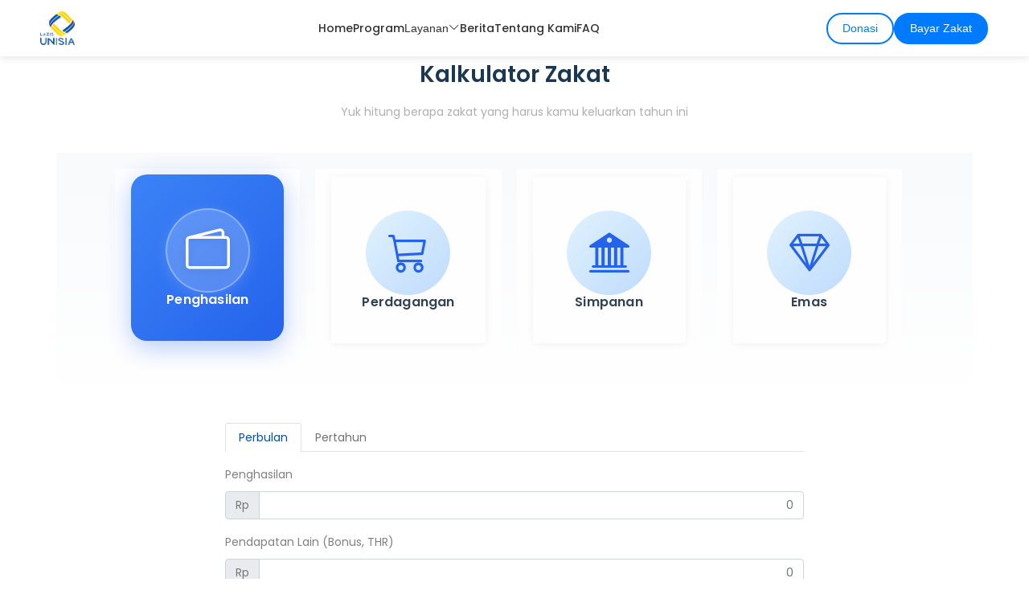

--- FILE ---
content_type: text/html; charset=UTF-8
request_url: https://lazisunisia.org/layananKalkulatorzakat
body_size: 8192
content:
<!DOCTYPE html>
<html lang="en">

<head>
    <meta charset="UTF-8">
    <meta name="viewport" content="width=device-width, initial-scale=1.0">
    <meta http-equiv="X-UA-Compatible" content="ie=edge">
    <title>LAZIS UNISIA</title>

    <!-- Favicons -->
    <link href="https://lazisunisia.org/front/image/LAZIS-BARU-logo-head.png" rel="icon">
    

    <!-- Google Fonts -->
    <link
        href="https://fonts.googleapis.com/css2?family=Poppins:ital,wght@0,400;0,500;0,600;1,400;1,500;1,600&display=swap"
        rel="stylesheet">
    <link rel="stylesheet" href="https://cdnjs.cloudflare.com/ajax/libs/font-awesome/5.15.4/css/all.min.css"
        integrity="sha512-1ycn6IcaQQ40/MKBW2W4Rhis/DbILU74C1vSrLJxCq57o941Ym01SwNsOMqvEBFlcgUa6xLiPY/NS5R+E6ztJQ=="
        crossorigin="anonymous" referrerpolicy="no-referrer" />

    <!-- Slick -->
    <!-- Add the slick-theme.css if you want default styling -->
    <link rel="stylesheet" type="text/css" href="//cdn.jsdelivr.net/npm/slick-carousel@1.8.1/slick/slick.css" />
    <!-- Add the slick-theme.css if you want default styling -->
    <link rel="stylesheet" type="text/css" href="//cdn.jsdelivr.net/npm/slick-carousel@1.8.1/slick/slick-theme.css" />

    <link rel="stylesheet" href="https://cdn.jsdelivr.net/npm/bootstrap@4.6.1/dist/css/bootstrap.min.css"
        integrity="sha384-zCbKRCUGaJDkqS1kPbPd7TveP5iyJE0EjAuZQTgFLD2ylzuqKfdKlfG/eSrtxUkn" crossorigin="anonymous">

    
    <!-- Vendor CSS Files -->
    <link href="https://lazisunisia.org/front/assets/vendor/animate.css/animate.min.css" rel="stylesheet">
    <link href="https://lazisunisia.org/front/assets/vendor/aos/aos.css" rel="stylesheet">
    <link href="https://lazisunisia.org/front/assets/vendor/bootstrap/css/bootstrap.min.css" rel="stylesheet">
    <link href="https://lazisunisia.org/front/assets/vendor/bootstrap-icons/bootstrap-icons.css" rel="stylesheet">
    <link href="https://lazisunisia.org/front/assets/vendor/boxicons/css/boxicons.min.css" rel="stylesheet">
    <link href="https://lazisunisia.org/front/assets/vendor/glightbox/css/glightbox.min.css" rel="stylesheet">
    <link href="https://lazisunisia.org/front/assets/vendor/swiper/swiper-bundle.min.css" rel="stylesheet">

    <!-- Template Main CSS File -->
    <link href="https://lazisunisia.org/front/assets/css/style2.css" rel="stylesheet">
    </head>

<body>

    <style>
    /* Reset dan Base Styles */
    #header {
        padding: 15px 20px;
        background: #fff;
        box-shadow: 0 2px 10px rgba(0, 0, 0, 0.1);
    }

    #header .container {
        display: flex;
        align-items: center;
        justify-content: space-between;
        max-width: 1320px;
        margin: 0 auto;
        padding: 0 15px;
    }

    .logo {
        flex-shrink: 0;
        margin-right: 20px;
    }

    .logo img {
        max-height: 50px;
    }

    #navbar {
        display: flex;
        align-items: center;
        flex: 1;
        justify-content: space-between;
    }

    /* Desktop Styles */
    @media (min-width: 992px) {
        #navbar ul {
            display: flex;
            align-items: center;
            list-style: none;
            margin: 0;
            padding: 0;
            gap: 25px;
            flex: 1;
            justify-content: center;
        }

        #navbar ul li {
            position: relative;
        }

        #navbar ul li a {
            display: flex;
            align-items: center;
            color: #333;
            font-size: 14px;
            font-weight: 500;
            text-decoration: none;
            padding: 10px 0;
            transition: color 0.3s;
        }

        #navbar ul li a:hover,
        #navbar ul li a.active {
            color: #007bff;
        }

        /* Dropdown */
        #navbar .dropdown ul {
            display: none;
            position: absolute;
            top: 100%;
            left: 0;
            background: #fff;
            box-shadow: 0 4px 20px rgba(0, 0, 0, 0.1);
            padding: 10px 0;
            min-width: 250px;
            z-index: 99;
            flex-direction: column;
            gap: 0;
        }

        #navbar .dropdown:hover>ul {
            display: flex;
        }

        #navbar .dropdown ul li {
            width: 100%;
        }

        #navbar .dropdown ul li a {
            padding: 10px 20px;
            font-size: 14px;
        }

        /* Navbar Buttons Desktop */
        .navbar-buttons {
            display: flex;
            gap: 10px;
            margin-left: 30px;
        }

        .btn-donasi,
        .btn-zakat {
            padding: 7px 18px;
            font-size: 14px;
            font-weight: 500;
            border-radius: 25px;
            text-decoration: none;
            transition: all 0.3s;
            white-space: nowrap;
        }

        .btn-donasi {
            border: 2px solid #007bff;
            color: #007bff;
            background: transparent;
        }

        .btn-donasi:hover {
            background: #007bff;
            color: #fff;
        }

        .btn-zakat {
            background: #007bff;
            color: #fff !important;
            border: 2px solid #007bff;
        }

        .btn-zakat:hover {
            background: #0056b3;
            border-color: #0056b3;
        }

        /* Hide mobile elements */
        .mobile-actions {
            display: none !important;
        }
    }

    /* Mobile Styles */
    @media (max-width: 991px) {
        #navbar ul {
            display: none;
            position: fixed;
            top: 70px;
            left: 0;
            right: 0;
            background: #fff;
            flex-direction: column;
            padding: 20px;
            box-shadow: 0 4px 20px rgba(0, 0, 0, 0.1);
            max-height: calc(100vh - 70px);
            overflow-y: auto;
            z-index: 99;
        }

        #navbar ul.mobile-nav-active {
            display: flex !important;
        }

        #navbar ul li {
            width: 100%;
            margin: 5px 0;
        }

        #navbar ul li a {
            display: block;
            padding: 12px 15px;
            color: #333;
            font-size: 15px;
            text-decoration: none;
        }

        /* Dropdown mobile */
        #navbar .dropdown ul {
            position: static;
            display: none;
            background: #f8f9fa;
            padding-left: 15px;
            margin-top: 5px;
        }

        #navbar .dropdown.dropdown-active>ul {
            display: block;
        }

        /* Mobile Actions Container */
        .mobile-actions {
            display: flex !important;
            align-items: center;
            gap: 8px;
            margin-left: 50px;
        }

        .btn-donasi-mobile,
        .btn-zakat-mobile {
            padding: 8px 16px;
            font-size: 13px;
            font-weight: 500;
            border-radius: 20px;
            text-decoration: none;
            white-space: nowrap;
        }

        .btn-donasi-mobile {
            border: 2px solid #007bff;
            color: #007bff;
            background: transparent;
        }

        .btn-zakat-mobile {
            background: #007bff;
            color: #fff;
            border: 2px solid #007bff;
        }

        .mobile-nav-toggle {
            font-size: 28px;
            color: #333;
            cursor: pointer;
            margin-left: 8px;
        }

        /* Hide desktop buttons */
        .navbar-buttons {
            display: none !important;
        }
    }

    /* Extra Small Mobile */
    @media (max-width: 576px) {
        .logo img {
            max-height: 40px;
        }

        .btn-donasi-mobile,
        .btn-zakat-mobile {
            padding: 6px 12px;
            font-size: 12px;
        }

        .mobile-nav-toggle {
            font-size: 24px;
        }
    }
</style>

<!-- ======= Header ======= -->
<header id="header" class="d-flex align-items-center">
    <div class="container d-flex align-items-center">

        <div class="logo">
            <a href="https://lazisunisia.org"><img src="https://lazisunisia.org/uploads/profile/1767319159profileLogo LAZIS A.png" alt=""
                    class="img-fluid"></a>
        </div>

        <nav id="navbar" class="navbar">
            <ul>
                <li><a class="nav-link scrollto "
                        href="https://lazisunisia.org">Home</a></li>
                <li><a class="nav-link scrollto "
                        href="https://lazisunisia.org/program">Program</a></li>
                <li class="dropdown"><a href="#"><span>Layanan</span> <i class="bi bi-chevron-down"></i></a>
                    <ul>
                        <li><a href="https://lazisunisia.org/layananKonfirmasi">Layanan Konfirmasi Donasi/Zakat</a></li>
                        <li><a href="https://lazisunisia.org/layananNoRek">Layanan Nomor Rekening</a></li>
                        <li><a href="https://lazisunisia.org/layananKalkulatorzakat">Layanan Kalkulator Zakat</a></li>
                    </ul>
                </li>
                <li><a class="nav-link scrollto "
                        href="https://lazisunisia.org/allBerita">Berita</a></li>
                <li><a class="nav-link scrollto "
                        href="https://lazisunisia.org/tentangkami">Tentang Kami</a></li>
                <li><a class="nav-link scrollto "
                        href="https://lazisunisia.org/FAQ">FAQ</a></li>
            </ul>

            <!-- Desktop Buttons -->
            <div class="navbar-buttons d-none d-lg-flex">
                <a class="btn btn-outline-primary btn-donasi" href="https://lazisunisia.org/allDonasi">Donasi</a>
                <a class="btn btn-primary btn-zakat" href="https://lazisunisia.org/layananKalkulatorzakat">Bayar Zakat</a>
            </div>

            <!-- Mobile: Buttons + Burger -->
            <div class="mobile-actions d-lg-none">
                <a class="btn btn-outline-primary btn-donasi-mobile" href="https://lazisunisia.org/allDonasi">Donasi</a>
                <a class="btn btn-primary btn-zakat-mobile" href="https://lazisunisia.org/layananKalkulatorzakat">Zakat</a>
                <i class="bi bi-list mobile-nav-toggle"></i>
            </div>
        </nav>

    </div>
</header>

<script>
    document.addEventListener('DOMContentLoaded', function() {
        const mobileNavToggle = document.querySelector('.mobile-nav-toggle');
        const navbarMenu = document.querySelector('#navbar ul');

        if (mobileNavToggle) {
            mobileNavToggle.addEventListener('click', function() {
                navbarMenu.classList.toggle('mobile-nav-active');
                this.classList.toggle('bi-list');
                this.classList.toggle('bi-x');
            });
        }

        // Dropdown toggle for mobile
        const dropdowns = document.querySelectorAll('.dropdown > a');
        dropdowns.forEach(dropdown => {
            dropdown.addEventListener('click', function(e) {
                if (window.innerWidth < 992) {
                    e.preventDefault();
                    this.parentElement.classList.toggle('dropdown-active');
                }
            });
        });
    });
</script>

    
        <!-- ======= Our Portfolio Section ======= -->
    <section id="portfolio" class="portfolio" >
        <div class="container mt-3" data-aos="fade-up" data-aos-delay="100">

            <div class="section-title">
                <h2 style="color: #1B3852; font-family: 'Poppins'; font-weight: 500, normal; font-size: 28px;">Kalkulator
                    Zakat</h2>
                <p style="color: #AFAFAF; font-family: 'Poppins'; font-weight: 400, regular; font-size: 14px;">Yuk hitung
                    berapa zakat yang harus kamu keluarkan tahun ini</p>
            </div>

            <!-- HTML Blade Template -->
            <div class="row zakat-nav-wrapper">
                <ul class="nav nav-pills mb-3 zakat-nav-pills" id="pills-tab" role="tablist">
                    <li class="nav-item" role="presentation">
                        <button class="nav-link active zakat-pill-btn" id="pills-Profesi-tab" data-bs-toggle="pill"
                            data-bs-target="#pills-Profesi" type="button" role="tab" aria-controls="pills-Profesi"
                            aria-selected="true">
                            <div class="icon-wrapper">
                                <i class="bi bi-wallet2"></i>
                            </div>
                            <span class="pill-label">Penghasilan</span>
                        </button>
                    </li>
                    <li class="nav-item" role="presentation">
                        <button class="nav-link zakat-pill-btn" id="pills-Perdagangan-tab" data-bs-toggle="pill"
                            data-bs-target="#pills-Perdagangan" type="button" role="tab"
                            aria-controls="pills-Perdagangan" aria-selected="false">
                            <div class="icon-wrapper">
                                <i class="bi bi-cart3"></i>
                            </div>
                            <span class="pill-label">Perdagangan</span>
                        </button>
                    </li>
                    <li class="nav-item" role="presentation">
                        <button class="nav-link zakat-pill-btn" id="pills-Simpanan-tab" data-bs-toggle="pill"
                            data-bs-target="#pills-Simpanan" type="button" role="tab" aria-controls="pills-Simpanan"
                            aria-selected="false">
                            <div class="icon-wrapper">
                                <i class="bi bi-bank2"></i>
                            </div>
                            <span class="pill-label">Simpanan</span>
                        </button>
                    </li>
                    <li class="nav-item" role="presentation">
                        <button class="nav-link zakat-pill-btn" id="pills-Harta-tab" data-bs-toggle="pill"
                            data-bs-target="#pills-Harta" type="button" role="tab" aria-controls="pills-Harta"
                            aria-selected="false">
                            <div class="icon-wrapper">
                                <i class="bi-gem"></i>
                            </div>
                            <span class="pill-label">Emas</span>
                        </button>
                    </li>
                </ul>
            </div>

            <!-- CSS - Tambahkan ke file CSS atau dalam tag <style> -->
            <style>
                /* ======= Zakat Navigation Pills Optimized Style ======= */
                .zakat-nav-wrapper {
                    padding: 20px 0;
                    background: linear-gradient(180deg, #f8fafc 0%, #ffffff 100%);
                }

                .zakat-nav-pills {
                    border: none;
                    display: flex;
                    justify-content: center;
                    gap: 20px;
                    flex-wrap: wrap;
                    padding: 0;
                    margin: 0;
                }

                .zakat-nav-pills .nav-item {
                    flex: 0 1 auto;
                }

                /* Button Styling - Clean & Modern */
                .zakat-pill-btn {
                    border: none;
                    border-radius: 24px;
                    padding: 35px 30px;
                    background: #ffffff;
                    color: #1e293b;
                    transition: all 0.35s cubic-bezier(0.4, 0, 0.2, 1);
                    box-shadow: 0 2px 12px rgba(0, 0, 0, 0.06);
                    text-align: center;
                    min-width: 180px;
                    position: relative;
                    overflow: visible;
                    display: flex;
                    flex-direction: column;
                    align-items: center;
                    gap: 18px;
                    cursor: pointer;
                }

                /* Icon Wrapper - Larger and more prominent */
                .zakat-pill-btn .icon-wrapper {
                    width: 100px;
                    height: 100px;
                    border-radius: 50%;
                    background: linear-gradient(135deg, #e0f2fe 0%, #bfdbfe 100%);
                    display: flex;
                    align-items: center;
                    justify-content: center;
                    transition: all 0.35s cubic-bezier(0.4, 0, 0.2, 1);
                    position: relative;
                    z-index: 1;
                }

                /* Icon styling - Bold and clear */
                .zakat-pill-btn .icon-wrapper i {
                    font-size: 48px;
                    color: #2563eb;
                    transition: all 0.35s cubic-bezier(0.4, 0, 0.2, 1);
                    font-weight: 400;
                    line-height: 1;
                }

                /* Label - Better readability */
                .zakat-pill-btn .pill-label {
                    font-size: 16px;
                    font-weight: 600;
                    position: relative;
                    z-index: 1;
                    transition: all 0.35s ease;
                    letter-spacing: 0.2px;
                    color: #334155;
                }

                /* Hover Effect - Smooth elevation */
                .zakat-pill-btn:hover {
                    transform: translateY(-6px);
                    box-shadow: 0 12px 28px rgba(37, 99, 235, 0.18);
                    background: #ffffff;
                }

                .zakat-pill-btn:hover .icon-wrapper {
                    background: linear-gradient(135deg, #3b82f6 0%, #2563eb 100%);
                    transform: scale(1.08);
                    box-shadow: 0 8px 24px rgba(37, 99, 235, 0.25);
                }

                .zakat-pill-btn:hover .icon-wrapper i {
                    color: #ffffff;
                    transform: scale(1.05);
                }

                .zakat-pill-btn:hover .pill-label {
                    color: #1e40af;
                }

                /* Active State - Bold and prominent */
                .zakat-pill-btn.active {
                    background: linear-gradient(135deg, #3b82f6 0%, #2563eb 100%);
                    color: #ffffff;
                    box-shadow: 0 8px 32px rgba(37, 99, 235, 0.35);
                    transform: translateY(-3px);
                }

                .zakat-pill-btn.active .icon-wrapper {
                    background: rgba(255, 255, 255, 0.2);
                    backdrop-filter: blur(10px);
                    box-shadow: 0 4px 16px rgba(255, 255, 255, 0.15);
                    border: 2px solid rgba(255, 255, 255, 0.3);
                }

                .zakat-pill-btn.active .icon-wrapper i {
                    color: #ffffff;
                    transform: scale(1.1);
                    filter: drop-shadow(0 2px 4px rgba(0, 0, 0, 0.1));
                }

                .zakat-pill-btn.active .pill-label {
                    color: #ffffff;
                    font-weight: 700;
                }

                /* Focus State */
                .zakat-pill-btn:focus {
                    outline: none;
                    box-shadow: 0 0 0 4px rgba(59, 130, 246, 0.25);
                }

                /* Remove pulse animation for cleaner look */
                .zakat-pill-btn.active {
                    animation: none;
                }

                /* ======= Responsive Design ======= */

                /* Large Desktop */
                @media (min-width: 1400px) {
                    .zakat-pill-btn {
                        min-width: 200px;
                        padding: 45px 40px;
                        gap: 20px;
                    }

                    .zakat-pill-btn .icon-wrapper {
                        width: 110px;
                        height: 110px;
                    }

                    .zakat-pill-btn .icon-wrapper i {
                        font-size: 52px;
                    }

                    .zakat-pill-btn .pill-label {
                        font-size: 17px;
                    }
                }

                /* Desktop */
                @media (min-width: 1200px) and (max-width: 1399px) {
                    .zakat-pill-btn {
                        min-width: 190px;
                        padding: 42px 38px;
                    }

                    .zakat-pill-btn .icon-wrapper {
                        width: 105px;
                        height: 105px;
                    }

                    .zakat-pill-btn .icon-wrapper i {
                        font-size: 50px;
                    }
                }

                /* Laptop */
                @media (max-width: 1199px) {
                    .zakat-nav-pills {
                        gap: 25px;
                    }

                    .zakat-pill-btn {
                        min-width: 170px;
                        padding: 38px 32px;
                    }

                    .zakat-pill-btn .icon-wrapper {
                        width: 95px;
                        height: 95px;
                    }

                    .zakat-pill-btn .icon-wrapper i {
                        font-size: 46px;
                    }

                    .zakat-pill-btn .pill-label {
                        font-size: 15px;
                    }
                }

                /* Tablet */
                @media (max-width: 991px) {
                    .zakat-nav-pills {
                        gap: 20px;
                    }

                    .zakat-pill-btn {
                        min-width: 160px;
                        padding: 35px 28px;
                        gap: 16px;
                    }

                    .zakat-pill-btn .icon-wrapper {
                        width: 85px;
                        height: 85px;
                    }

                    .zakat-pill-btn .icon-wrapper i {
                        font-size: 42px;
                    }

                    .zakat-pill-btn .pill-label {
                        font-size: 14px;
                    }
                }

                /* Mobile Landscape & Small Tablet */
                @media (max-width: 768px) {
                    .zakat-nav-wrapper {
                        padding: 30px 15px;
                    }

                    .zakat-nav-pills {
                        gap: 15px;
                    }

                    .zakat-pill-btn {
                        min-width: 145px;
                        padding: 30px 24px;
                        gap: 14px;
                    }

                    .zakat-pill-btn .icon-wrapper {
                        width: 75px;
                        height: 75px;
                    }

                    .zakat-pill-btn .icon-wrapper i {
                        font-size: 38px;
                    }

                    .zakat-pill-btn .pill-label {
                        font-size: 13px;
                    }
                }

                /* Mobile Portrait - 2 columns */
                @media (max-width: 576px) {
                    .zakat-nav-pills {
                        gap: 12px;
                        justify-content: center;
                    }

                    .zakat-pill-btn {
                        min-width: calc(50% - 6px);
                        max-width: 165px;
                        padding: 28px 20px;
                        gap: 12px;
                    }

                    .zakat-pill-btn .icon-wrapper {
                        width: 70px;
                        height: 70px;
                    }

                    .zakat-pill-btn .icon-wrapper i {
                        font-size: 36px;
                    }

                    .zakat-pill-btn .pill-label {
                        font-size: 13px;
                    }

                    .zakat-pill-btn:hover {
                        transform: translateY(-4px);
                    }
                }

                /* Small Mobile */
                @media (max-width: 400px) {
                    .zakat-pill-btn {
                        padding: 24px 16px;
                        gap: 10px;
                    }

                    .zakat-pill-btn .icon-wrapper {
                        width: 65px;
                        height: 65px;
                    }

                    .zakat-pill-btn .icon-wrapper i {
                        font-size: 32px;
                    }

                    .zakat-pill-btn .pill-label {
                        font-size: 12px;
                    }
                }

                /* Loading Animation - Smooth entrance */
                @keyframes  fadeInScale {
                    from {
                        opacity: 0;
                        transform: scale(0.9) translateY(20px);
                    }

                    to {
                        opacity: 1;
                        transform: scale(1) translateY(0);
                    }
                }

                .zakat-nav-pills .nav-item {
                    animation: fadeInScale 0.5s cubic-bezier(0.4, 0, 0.2, 1) forwards;
                    opacity: 0;
                }

                .zakat-nav-pills .nav-item:nth-child(1) {
                    animation-delay: 0.1s;
                }

                .zakat-nav-pills .nav-item:nth-child(2) {
                    animation-delay: 0.2s;
                }

                .zakat-nav-pills .nav-item:nth-child(3) {
                    animation-delay: 0.3s;
                }

                .zakat-nav-pills .nav-item:nth-child(4) {
                    animation-delay: 0.4s;
                }

                /* Accessibility improvements */
                .zakat-pill-btn:focus-visible {
                    outline: 3px solid #3b82f6;
                    outline-offset: 4px;
                }

                @media (prefers-reduced-motion: reduce) {

                    .zakat-pill-btn,
                    .zakat-pill-btn .icon-wrapper,
                    .zakat-pill-btn .icon-wrapper i,
                    .zakat-pill-btn .pill-label {
                        transition: none;
                    }

                    .zakat-nav-pills .nav-item {
                        animation: none;
                        opacity: 1;
                    }
                }
            </style>

            <div class="container mb-5 mt-5">
                <div class="row" style="font-size: 14px">
                    <div class="col-lg-2"></div>
                    <div class="col-lg-8">
                        <div class="tab-content" id="pills-tabContent mb-5">
                            <div class="tab-pane fade show active" id="pills-Profesi" role="tabpanel"
                                aria-labelledby="pills-Profesi-tab">
                                <div class="row">
                                    <div class="col-lg-12">
                                        <ul class="nav nav-tabs mb-3" id="myTab" role="tablist">
                                            <li class="nav-item" role="presentation">
                                                <button class="nav-link active" id="perbulan-tab" data-bs-toggle="pill"
                                                    data-bs-target="#perbulan" type="button" role="tab"
                                                    aria-controls="perbulan" aria-selected="false"
                                                    style="font-size: 14px">Perbulan</button>
                                            </li>
                                            <li class="nav-item" role="presentation">
                                                <button class="nav-link" id="pertahun-tab" data-bs-toggle="pill"
                                                    data-bs-target="#pertahun" type="button" role="tab"
                                                    aria-controls="pertahun" aria-selected="true"
                                                    style="font-size: 14px">Pertahun</button>
                                            </li>
                                        </ul>
                                    </div>
                                </div>
                                <div class="tab-content" id="myTabContent mb-5">
                                    <div class="tab-pane fade show active" id="perbulan" role="tabpanel"
                                        aria-labelledby="perbulan-tab">
                                        <input type="hidden" name="nisab" id="nisabperbulan"
                                            value="8981666.6666667">
                                        <label for="penghasilan_perbulan" class="form-label">Penghasilan</label>
                                        <div class="input-group mb-3">
                                            <span class="input-group-text" id="basic-addon1"
                                                style="font-size: 14px">Rp</span>
                                            <input type="text" name="penghasilan_perbulan" id="penghasilan_perbulan"
                                                class="form-control text-right" placeholder="0" aria-label="Username"
                                                aria-describedby="basic-addon1" style="font-size: 14px">
                                        </div>
                                        <label for="pendapatan_lain_perbulan" class="form-label">Pendapatan Lain (Bonus,
                                            THR)</label>
                                        <div class="input-group mb-3">
                                            <span class="input-group-text" id="basic-addon1"
                                                style="font-size: 14px">Rp</span>
                                            <input type="text" name="pendapatan_lain_perbulan"
                                                id="pendapatan_lain_perbulan" class="form-control text-right"
                                                placeholder="0" aria-label="Username" aria-describedby="basic-addon1"
                                                style="font-size: 14px">
                                        </div>
                                        <label for="pengeluaran_perbulan" class="form-label">Pengeluaran Kebutuhan Pokok
                                            (Termasuk Utang Jatuh Tempo)</label>
                                        <div class="input-group mb-3">
                                            <span class="input-group-text" id="basic-addon1"
                                                style="font-size: 14px">Rp</span>
                                            <input type="text" name="pengeluaran_perbulan" id="pengeluaran_perbulan"
                                                class="form-control text-right" placeholder="0" aria-label="Username"
                                                aria-describedby="basic-addon1" style="font-size: 14px">
                                        </div>
                                        <label for="formGroupExampleInput" class="form-label">Wajib Bayar</label>
                                        <div class="input-group mb-3">
                                            <input type="text" class="form-control" id="wajibperbulan"
                                                name="wajibperbulan"
                                                style="color: #FF983A; font-family: 'Poppins'; font-weight: 500, medium, regular; font-size: 16px;"
                                                readonly>
                                        </div>
                                        <p class="note">
                                            Note : <br>
                                            - Harga emas per gram saat ini Rp. 1,268,000<br>
                                            - Nisab 85 gram emas adalah Rp. 8,981,667
                                            <br>
                                            - Dianjurkan dipotong dari gaji Bruto
                                        </p>
                                        <br>
                                        <div class="text-center">
                                            <button class="hitung mt-3" onclick="hitung_zakat_profesi_perbulan()">Hitung
                                                Zakat Penghasilan</button>
                                        </div>
                                        <section id="hasil-perhitungan">
                                            <div class="container">
                                                <span
                                                    style="color: #818181; font-family: 'Poppins'; font-weight: 500, medium; font-size: 14px; line-height: 25px;">Hasil
                                                    Perhitungan</span> <br>
                                                <strong><span class="hasil-hitung"
                                                        id="hitungprofesiperbulan"></span></strong>
                                            </div>
                                        </section>
                                        <form action="https://lazisunisia.org/prosesbayarprofesiperbulan" method="POST">
                                            <input type="hidden" name="_token" value="gqvQMdbeUubsJQ84fp90aG2s6QaVlhOg7N0EqpMg">                                            <input type="hidden" id="hasilperbulan" name="hitungprofesiperbulan">
                                            <input type="hidden" id="statusperbulan" name="statusperbulan">
                                            <div class="text-center">
                                                <button class="col-12" id="btn-profesi-perbulan"
                                                    style="font-size: 16px; background:none; border-color:#fff; border:none; color: #000; font-family: 'Poppins'; font-weight: 500, medium, regular;"
                                                    disabled>Silahkan Lakukan
                                                    Perhitungan</button>
                                            </div>
                                        </form>
                                    </div>
                                    <div class="tab-pane fade" id="pertahun" role="tabpanel"
                                        aria-labelledby="pertahun-tab">
                                        <input type="hidden" name="nisab" id="nisabpertahun"
                                            value="107780000">
                                        <label for="penghasilan_pertahun" class="form-label">Penghasilan</label>
                                        <div class="input-group mb-3">
                                            <span class="input-group-text" id="basic-addon1"
                                                style="font-size: 14px">Rp</span>
                                            <input type="text" name="penghasilan_pertahun" id="penghasilan_pertahun"
                                                class="form-control text-right" placeholder="0" aria-label="Username"
                                                aria-describedby="basic-addon1" style="font-size: 14px">
                                        </div>
                                        <label for="pendapatan_lain_pertahun" class="form-label">Pendapatan Lain (Bonus,
                                            THR)</label>
                                        <div class="input-group mb-3">
                                            <span class="input-group-text" id="basic-addon1"
                                                style="font-size: 14px">Rp</span>
                                            <input type="text" name="pendapatan_lain_pertahun"
                                                id="pendapatan_lain_pertahun" class="form-control text-right"
                                                placeholder="0" aria-label="Username" aria-describedby="basic-addon1"
                                                style="font-size: 14px">
                                        </div>
                                        <label for="pengeluaran_pertahun" class="form-label">Pengeluaran Kebutuhan Pokok
                                            (Termasuk Utang Jatuh Tempo)</label>
                                        <div class="input-group mb-3">
                                            <span class="input-group-text" id="basic-addon1"
                                                style="font-size: 14px">Rp</span>
                                            <input type="text" name="pengeluaran_pertahun" id="pengeluaran_pertahun"
                                                class="form-control text-right" placeholder="0" aria-label="Username"
                                                aria-describedby="basic-addon1" style="font-size: 14px">
                                        </div>
                                        <label for="formGroupExampleInput" class="form-label">Wajib Bayar</label>
                                        <div class="input-group mb-3">
                                            <input type="text" class="form-control" id="wajibpertahun"
                                                name="wajibpertahun"
                                                style="color: #FF983A; font-family: 'Poppins'; font-weight: 500, medium, regular; font-size: 16px;"
                                                readonly>
                                        </div>
                                        <p class="note">
                                            Note : <br>
                                            - Harga emas per gram saat ini Rp. 1,268,000<br>
                                            - Nisab 85 gram emas adalah Rp. 107,780,000
                                            <br>
                                            - Dianjurkan dipotong dari gaji Bruto
                                        </p>
                                        <br>
                                        <div class="text-center">
                                            <button class="hitung mt-3" onclick="hitung_zakat_profesi_pertahun()">Hitung
                                                Zakat Penghasilan</button>
                                        </div>
                                        <section id="hasil-perhitungan">
                                            <div class="container">
                                                <span
                                                    style="color: #818181; font-family: 'Poppins'; font-weight: 500, medium; font-size: 14px; line-height: 25px;">Hasil
                                                    Perhitungan</span> <br>
                                                <strong><span class="hasil-hitung"
                                                        id="hitungprofesipertahun"></span></strong>
                                            </div>
                                        </section>
                                        <form action="https://lazisunisia.org/prosesbayarprofesipertahun" method="POST">
                                            <input type="hidden" name="_token" value="gqvQMdbeUubsJQ84fp90aG2s6QaVlhOg7N0EqpMg">                                            <input type="hidden" id="hasilpertahun" name="hitungprofesipertahun">
                                            <input type="hidden" id="statuspertahun" name="statuspertahun">
                                            <div class="text-center">
                                                <button class="col-12" id="btn-profesi-pertahun"
                                                    style="font-size: 16px; background:none; border-color:#fff; border:none; color: #000; font-family: 'Poppins'; font-weight: 500, medium, regular;"
                                                    disabled>Silahkan Lakukan
                                                    Perhitungan</button>
                                            </div>
                                        </form>
                                    </div>
                                </div>
                            </div>
                            <div class="tab-pane fade" id="pills-Perdagangan" role="tabpanel"
                                aria-labelledby="pills-Perdagangan-tab">
                                <input type="hidden" name="nisab" id="nisab" value="107780000">
                                <label for="penghasilan" class="form-label">Modal yang diputar
                                    selama 1 tahun</label>
                                <div class="input-group mb-3">
                                    <span class="input-group-text" id="basic-addon1" style="font-size: 14px">Rp</span>
                                    <input type="text" name="modal" id="modal" class="form-control text-right"
                                        placeholder="0" aria-label="Username" aria-describedby="basic-addon1"
                                        style="font-size: 14px">
                                </div>
                                <label for="penghasilan" class="form-label">Keuntungan selama 1 tahun</label>
                                <div class="input-group mb-3">
                                    <span class="input-group-text" id="basic-addon1" style="font-size: 14px">Rp</span>
                                    <input type="text" name="untung" id="untung" class="form-control text-right"
                                        placeholder="0" aria-label="Username" aria-describedby="basic-addon1"
                                        style="font-size: 14px">
                                </div>
                                <label for="penghasilan" class="form-label">Piutang Dagang</label>
                                <div class="input-group mb-3">
                                    <span class="input-group-text" id="basic-addon1" style="font-size: 14px">Rp</span>
                                    <input type="text" name="piutang" id="piutang" class="form-control text-right"
                                        placeholder="0" aria-label="Username" aria-describedby="basic-addon1"
                                        style="font-size: 14px">
                                </div>
                                <label for="penghasilan" class="form-label">Utang Jatuh Tempo</label>
                                <div class="input-group mb-3">
                                    <span class="input-group-text" id="basic-addon1" style="font-size: 14px">Rp</span>
                                    <input type="text" name="jatuh_tempo" id="jatuh_tempo"
                                        class="form-control text-right" placeholder="0" aria-label="Username"
                                        aria-describedby="basic-addon1" style="font-size: 14px">
                                </div>
                                <label for="penghasilan" class="form-label">Kerugian selama 1 tahun</label>
                                <div class="input-group mb-3">
                                    <span class="input-group-text" id="basic-addon1" style="font-size: 14px">Rp</span>
                                    <input type="text" name="rugi" id="rugi" class="form-control text-right"
                                        placeholder="0" aria-label="Username" aria-describedby="basic-addon1"
                                        style="font-size: 14px">
                                </div>
                                <label for="formGroupExampleInput" class="form-label">Wajib Bayar</label>
                                <div class="input-group mb-3">
                                    <input type="text" class="form-control" id="wajibdagang"
                                        style="color: #FF983A; font-family: 'Poppins'; font-weight: 500, medium, regular; font-size: 16px;"
                                        readonly>
                                </div>
                                <p class="note">
                                    Note : <br>
                                    - Harga emas per gram saat ini Rp. 1,268,000<br>
                                    - Nisab 85 gram emas adalah Rp. 107,780,000
                                </p>
                                <div class="text-center">
                                    <button class="hitung-dagang mt-3" onclick="hitung_zakat_perdagangan()">Hitung Zakat
                                        Perdagangan</button>
                                </div>
                                <section id="hasil-perhitungan">
                                    <div class="container">
                                        <span
                                            style="color: #818181; font-family: 'Poppins'; font-weight: 500, medium; font-size: 14px; line-height: 25px;">Hasil
                                            Perhitungan</span> <br>
                                        <strong><span class="hasil-hitung" id="hasildagang"></span></strong>
                                    </div>
                                </section>
                                <form action="https://lazisunisia.org/prosesbayardagang" method="POST">
                                    <input type="hidden" name="_token" value="gqvQMdbeUubsJQ84fp90aG2s6QaVlhOg7N0EqpMg">                                    <input type="hidden" id="hasilperdagangan" name="hasildagang">
                                    <input type="hidden" id="statusperdagangan" name="statusperdagangan">
                                    <div class="text-center">
                                        <button class="col-12" id="btn-dagang"
                                            style="font-size: 16px; background:none; border-color:#fff; border:none; color: #000; font-family: 'Poppins'; font-weight: 500, medium, regular;"
                                            disabled>Silahkan Lakukan
                                            Perhitungan</button>
                                    </div>
                                </form>
                            </div>
                            <div class="tab-pane fade" id="pills-Simpanan" role="tabpanel"
                                aria-labelledby="pills-Simpanan-tab">
                                <input type="hidden" name="nisab" id="nisabsimpan" value="107780000">
                                <label for="penghasilan" class="form-label">Saldo Tabungan</label>
                                <div class="input-group mb-3">
                                    <span class="input-group-text" id="basic-addon1" style="font-size: 14px">Rp</span>
                                    <input type="text" name="saldo" id="saldo" class="form-control text-right"
                                        placeholder="0" aria-label="Username" aria-describedby="basic-addon1"
                                        style="font-size: 14px">
                                </div>
                                <label for="penghasilan" class="form-label">Bunga (opsional jika menabung di
                                    bank konvensional)</label>
                                <div class="input-group mb-3">
                                    <span class="input-group-text" id="basic-addon1" style="font-size: 14px">Rp</span>
                                    <input type="text" name="bunga" id="bunga" class="form-control text-right"
                                        placeholder="0" aria-label="Username" aria-describedby="basic-addon1"
                                        style="font-size: 14px">
                                </div>
                                <label for="formGroupExampleInput" class="form-label">Wajib Bayar</label>
                                <div class="input-group mb-3">
                                    <input type="text" class="form-control" id="wajibsimpan"
                                        style="color: #FF983A; font-family: 'Poppins'; font-weight: 500, medium, regular; font-size: 16px;"
                                        readonly>
                                </div>
                                <p class="note">
                                    Note : <br>
                                    - Harga emas per gram saat ini Rp. 1,268,000<br>
                                    - Nisab 85 gram emas adalah Rp. 107,780,000
                                </p>
                                <div class="text-center">
                                    <button class="hitung-dagang mt-3" onclick="hitung_zakat_simpanan()">Hitung Zakat
                                        Simpanan</button>
                                </div>
                                <section id="hasil-perhitungan">
                                    <div class="container">
                                        <span
                                            style="color: #818181; font-family: 'Poppins'; font-weight: 500, medium; font-size: 14px; line-height: 25px;">Hasil
                                            Perhitungan</span> <br>
                                        <strong><span class="hasil-hitung" id="hasilsimpan"></span></strong>
                                    </div>
                                </section>
                                <form action="https://lazisunisia.org/prosesbayarsimpan" method="POST">
                                    <input type="hidden" name="_token" value="gqvQMdbeUubsJQ84fp90aG2s6QaVlhOg7N0EqpMg">                                    <input type="hidden" id="hasilsimpanan" name="hasilsimpan">
                                    <input type="hidden" id="statussimpanan" name="statussimpanan">
                                    <div class="text-center">
                                        <button class="col-12" id="btn-simpanan"
                                            style="font-size: 16px; background:none; border-color:#fff; border:none; color: #000; font-family: 'Poppins'; font-weight: 500, medium, regular;"
                                            disabled>Silahkan Lakukan
                                            Perhitungan</button>
                                    </div>
                                </form>
                            </div>
                            <div class="tab-pane fade" id="pills-Harta" role="tabpanel"
                                aria-labelledby="pills-Harta-tab">
                                <input type="hidden" name="emas" id="emas" value="1268000">
                                <label for="penghasilan" class="form-label">Jumlah Emas (per gram)</label>
                                <div class="input-group mb-3">
                                    <input type="number" name="total_emas" id="total_emas"
                                        class="form-control text-right" placeholder="0" aria-label="Username"
                                        aria-describedby="basic-addon1" style="font-size: 14px">
                                </div>
                                <label for="formGroupExampleInput" class="form-label">Wajib Bayar</label>
                                <div class="input-group mb-3">
                                    <input type="text" class="form-control" id="kewajiban" name="kewajiban"
                                        style="color: #FF983A; font-family: 'Poppins'; font-weight: 500, medium, regular; font-size: 16px;"
                                        readonly>
                                </div>
                                <p class="note">
                                    Note : <br>
                                    - Harga emas per gram saat ini Rp. 1,268,000<br>
                                    - Nisab 85 gram emas adalah Rp. 107,780,000
                                </p>
                                <div class="text-center">
                                    <button class="hitung mt-3" onclick="hitung_zakat_emas()">Hitung Zakat
                                        Emas</button>
                                </div>
                                <section id="hasil-perhitungan">
                                    <div class="container">
                                        <span
                                            style="color: #818181; font-family: 'Poppins'; font-weight: 500, medium; font-size: 14px; line-height: 25px;">Hasil
                                            Perhitungan</span> <br>
                                        <strong><span class="hasil-hitung" name="hasil_perhitungan_emas"
                                                id="hasilemas"></span></strong>
                                    </div>
                                </section>
                                <form action="https://lazisunisia.org/prosesbayarharta" method="POST">
                                    <input type="hidden" name="_token" value="gqvQMdbeUubsJQ84fp90aG2s6QaVlhOg7N0EqpMg">                                    <input type="hidden" id="hasilharta" name="hasilharta">
                                    <input type="hidden" id="statusharta" name="statusharta">
                                    <div class="text-center">
                                        <button class="col-12" id="btn-harta"
                                            style="font-size: 16px; background:none; border-color:#fff; border:none; color: #000; font-family: 'Poppins'; font-weight: 500, medium, regular;"
                                            disabled>Silahkan Lakukan
                                            Perhitungan</button>
                                    </div>
                                </form>
                            </div>
                        </div>
                    </div>
                    <div class="col-lg-2"></div>
                </div>
            </div>
        </div>
    </section><!-- End Our Portfolio Section -->

    <!-- ======= Footer ======= -->
<footer id="footer">
    <div class="footer-top">
        <div class="container">
            <div class="row">

                <div class="col-lg-3 col-md-6 footer-info">
                    <a href="https://lazisunisia.org"><img src="https://lazisunisia.org/uploads/profile/1767319159profileLogo LAZIS A.png" alt=""
                            class="img-fluid"></a>
                </div>

                <div class="col-lg-3 col-md-6 footer-links">
                    <h4
                        style="color: #1B3852; font-family: 'Poppins'; font-weight: 500, medium; font-size: 20px; line-height:30px;">
                        Hubungi Kami</h4>
                    <ul>
                        <li><i class="fas fa-envelope"></i> &nbsp;
                            <span
                                style="color: #2C2C2C; font-family: 'Poppins'; font-weight: 400, regular; font-size: 16px; line-height:26px;">
                                <a href="/cdn-cgi/l/email-protection" class="__cf_email__" data-cfemail="2c404d56455f5942455f454d6c4b414d4540024f4341">[email&#160;protected]</a>
                            </span>
                        </li>
                        <li><i class="fas fa-map-marker-alt"></i> &nbsp;
                            <span
                                style="color: #2C2C2C; font-family: 'Poppins'; font-weight: 400, regular; font-size: 16px; line-height:26px;">
                                <p>Gedung YBW UII, Jl. Cik Di Tiro No.1, Terban, Kec. Gondokusuman, Kota Yogyakarta, Daerah Istimewa Yogyakarta, 55223</p>
                            </span>
                        </li>
                    </ul>
                </div>

                <div class="col-lg-3 col-md-6 footer-links" style="padding-left: 5%">
                    <h4
                        style="color: #1B3852; font-family: 'Poppins'; font-weight: 500, medium; font-size: 20px; line-height:30px;">
                        Bantuan</h4>
                    <ul>
                        <li>
                            <a href="/cdn-cgi/l/email-protection#c3afa2b9aab0b6adaab0aaa283a4aea2aaafeda0acae" style="color: #2C2C2C; font-family: 'Poppins'; font-weight: 400, regular; font-size: 16px; line-height:26px;">
                                Email
                            </a>
                        </li>
                        <li>
                            <a href="https://wa.me/6287752800906"
                                style="color: #2C2C2C; font-family: 'Poppins'; font-weight: 400, regular; font-size: 16px; line-height:26px;">
                                Customer Service
                            </a>
                        </li>
                        
                    </ul>
                </div>

                <div class="col-lg-3 col-md-6 footer-links" style="padding-left: 5%">
                    <h4
                        style="color: #1B3852; font-family: 'Poppins'; font-weight: 500, medium; font-size: 20px; line-height:30px;">
                        Follow Kami</h4>
                    <ul>
                        <li><i class="fab fa-facebook"></i> &nbsp;
                            <a href="https://www.facebook.com/lazis.unisia/"
                                style="color: #2C2C2C; font-family: 'Poppins'; font-weight: 400, regular; font-size: 16px; line-height:26px;">
                                Facebook
                            </a>
                        </li>
                        <li><i class="fab fa-tiktok"></i> &nbsp;
                            <a href="https://www.tiktok.com/@lazis.unisia"
                                style="color: #2C2C2C; font-family: 'Poppins'; font-weight: 400, regular; font-size: 16px; line-height:26px;">
                                Tiktok
                            </a>
                        </li>
                        <li><i class="fab fa-instagram"></i> &nbsp;
                            <a href="https://www.instagram.com/lazisunisia/"
                                style="color: #2C2C2C; font-family: 'Poppins'; font-weight: 400, regular; font-size: 16px; line-height:26px;">
                                Instagram
                            </a>
                        </li>
                        <li><i class="fab fa-youtube"></i> &nbsp;
                            <a href="https://www.youtube.com/@lazisunisia"
                                style="color: #2C2C2C; font-family: 'Poppins'; font-weight: 400, regular; font-size: 16px; line-height:26px;">
                                Youtube
                            </a>
                        </li>
                    </ul>
                </div>

            </div>
        </div>
    </div>

    <div class="copyright">
        &copy; 2026 <a href="https://digihelp.id" style="text-decoration: none;">digihelp.id</a>. All
        Rights Reserved
    </div>
</footer><!-- End Footer -->

    

    <!-- Vendor JS Files -->
    <!-- JQUERY CDN -->
    <script data-cfasync="false" src="/cdn-cgi/scripts/5c5dd728/cloudflare-static/email-decode.min.js"></script><script src="https://code.jquery.com/jquery-3.6.0.min.js"
        integrity="sha256-/xUj+3OJU5yExlq6GSYGSHk7tPXikynS7ogEvDej/m4=" crossorigin="anonymous"></script>

    <!-- MIDTRANS CLIENT KEY -->
    <script type="text/javascript" src="https://app.sandbox.midtrans.com/snap/snap.js"
        data-client-key="SB-Mid-client-ZIuQ4BWKiqlM1TO0"></script>


    <script src="https://lazisunisia.org/front/assets/vendor/purecounter/purecounter.js"></script>
    <script src="https://lazisunisia.org/front/assets/vendor/aos/aos.js"></script>
    <script src="https://lazisunisia.org/front/assets/vendor/bootstrap/js/bootstrap.bundle.min.js"></script>
    <script src="https://lazisunisia.org/front/assets/vendor/glightbox/js/glightbox.min.js"></script>
    <script src="https://lazisunisia.org/front/assets/vendor/isotope-layout/isotope.pkgd.min.js"></script>
    <script src="https://lazisunisia.org/front/assets/vendor/swiper/swiper-bundle.min.js"></script>
    <script src="https://lazisunisia.org/front/assets/vendor/php-email-form/validate.js"></script>


    <!-- Template Main JS File -->
    <script src="https://lazisunisia.org/front/assets/js/main.js"></script>

        <script src="https://code.jquery.com/jquery-3.6.0.min.js"
        integrity="sha256-/xUj+3OJU5yExlq6GSYGSHk7tPXikynS7ogEvDej/m4=" crossorigin="anonymous"></script>
    <script src="https://lazisunisia.org/front/js/kalkulatorzakat.js"></script>
<script defer src="https://static.cloudflareinsights.com/beacon.min.js/vcd15cbe7772f49c399c6a5babf22c1241717689176015" integrity="sha512-ZpsOmlRQV6y907TI0dKBHq9Md29nnaEIPlkf84rnaERnq6zvWvPUqr2ft8M1aS28oN72PdrCzSjY4U6VaAw1EQ==" data-cf-beacon='{"version":"2024.11.0","token":"1ae86dd8a4e940f7b278a984fe455f70","r":1,"server_timing":{"name":{"cfCacheStatus":true,"cfEdge":true,"cfExtPri":true,"cfL4":true,"cfOrigin":true,"cfSpeedBrain":true},"location_startswith":null}}' crossorigin="anonymous"></script>
</body>

</html>


--- FILE ---
content_type: text/css
request_url: https://lazisunisia.org/front/assets/css/style2.css
body_size: 5023
content:
/**
* Template Name: Mamba - v4.7.0
* Template URL: https://bootstrapmade.com/mamba-one-page-bootstrap-template-free/
* Author: BootstrapMade.com
* License: https://bootstrapmade.com/license/
*/

/*--------------------------------------------------------------
# General
--------------------------------------------------------------*/
body {
    font-family: "Open Sans", sans-serif;
    color: #444;
}

a {
    color: #428bca;
    text-decoration: none;
}

a:hover {
    color: #9eccf4;
    text-decoration: none;
}

h1,
h2,
h3,
h4,
h5,
h6,
.font-primary {
    font-family: "Raleway", sans-serif;
}

/*--------------------------------------------------------------
# Back to top button
--------------------------------------------------------------*/
.back-to-top {
    position: fixed;
    visibility: hidden;
    opacity: 0;
    right: 15px;
    bottom: 15px;
    z-index: 99999;
    background: #428bca;
    width: 40px;
    height: 40px;
    border-radius: 4px;
    transition: all 0.4s;
}

.back-to-top i {
    font-size: 24px;
    color: #fff;
    line-height: 0;
}

.back-to-top:hover {
    background: #629fd3;
    color: #fff;
}

.back-to-top.active {
    visibility: visible;
    opacity: 1;
}

/*--------------------------------------------------------------
# Disable aos animation delay on mobile devices
--------------------------------------------------------------*/
@media screen and (max-width: 768px) {
    [data-aos-delay] {
        transition-delay: 0 !important;
    }
}

/*--------------------------------------------------------------
# Top Bar
--------------------------------------------------------------*/
#topbar {
    background: #fff;
    border-bottom: 1px solid #eee;
    font-size: 15px;
    height: 40px;
    padding: 0;
}

#topbar .contact-info a {
    line-height: 0;
    color: #444;
    transition: 0.3s;
}

#topbar .contact-info a:hover {
    color: #428bca;
}

#topbar .contact-info i {
    color: #428bca;
    line-height: 0;
    margin-right: 5px;
}

#topbar .contact-info .phone-icon {
    margin-left: 15px;
}

#topbar .social-links a {
    color: #5c768d;
    padding: 4px 12px;
    display: inline-block;
    line-height: 1px;
    transition: 0.3s;
}

#topbar .social-links a:hover {
    color: #428bca;
}

/*--------------------------------------------------------------
# Header
--------------------------------------------------------------*/
#header {
    height: 70px;
    background: #fff;
    z-index: 997;
    box-shadow: 0px 5px 15px 0px rgba(0, 0, 0, 0.06);
}

#header .logo h1 {
    font-size: 28px;
    margin: 0;
    padding: 10px 0;
    line-height: 1;
    font-weight: 400;
    letter-spacing: 3px;
    text-transform: uppercase;
}

#header .logo h1 a,
#header .logo h1 a:hover {
    color: #1c5c93;
    text-decoration: none;
}

#header .logo img {
    padding: 0;
    margin: 0;
    max-height: 70px;
}

/* .scrolled-offset {
    margin-top: 70px;
} */

/*--------------------------------------------------------------
# Navigation Menu
--------------------------------------------------------------*/
/**
* Desktop Navigation
*/


/*--------------------------------------------------------------
# Hero Section
--------------------------------------------------------------*/
#hero {
    width: 100%;
    /* height: calc(100vh - 110px); */
    padding: 0;
    overflow: hidden;
    background: #000;
}

#hero .carousel-item {
    width: 100%;
    height: 600px;
    background-size: cover;
    background-position: top right;
    background-repeat: no-repeat;
    overflow: hidden;
}

#hero .carousel-item img {
    max-width: 100%;
    height: 600px;
    /* object-fit: contain; */
    /* height: calc(100vh - 110px); */
    background-size: cover;
    background-position: top right;
    background-repeat: no-repeat;
    overflow: hidden;
}

/* #hero .carousel-item::before {
    content: "";
    background-color: rgba(13, 30, 45, 0.6);
    position: absolute;
    height: 100%;
    width: 100%;
    top: 0;
    right: 0;
    left: 0;
    bottom: 0;
    overflow: hidden;
} */

#hero .carousel-container {
    display: flex;
    justify-content: center;
    align-items: center;
    position: absolute;
    bottom: 0;
    top: 0;
    left: 0;
    right: 0;
    overflow: hidden;
}

#hero .carousel-content {
    text-align: left;
}

@media (max-width: 992px) {

    #hero,
    #hero .carousel-item {
        height: calc(100vh - 70px);
    }

    #hero,
    #hero .carousel-item img {
        width: 100%;
        height: 250px;
        margin-top: 35px;
    }

    #hero .carousel-content.container {
        padding: 0 50px;
    }
}

#hero h2 {
    color: #fff;
    margin-bottom: 30px;
    font-size: 48px;
    font-weight: 900;
}

#hero p {
    width: 80%;
    -webkit-animation-delay: 0.4s;
    animation-delay: 0.4s;
    color: #fff;
}

#hero .carousel-inner .carousel-item {
    transition-property: opacity;
    background-position: center top;
}

#hero .carousel-inner .carousel-item img {
    transition-property: opacity;
    background-position: center top;
}

#hero .carousel-inner .carousel-item,
#hero .carousel-inner .active.carousel-item-start,
#hero .carousel-inner .active.carousel-item-end {
    opacity: 0;
}

#hero .carousel-inner .active,
#hero .carousel-inner .carousel-item-next.carousel-item-start,
#hero .carousel-inner .carousel-item-prev.carousel-item-end {
    opacity: 1;
    transition: 0.5s;
}

#hero .carousel-inner .carousel-item-next,
#hero .carousel-inner .carousel-item-prev,
#hero .carousel-inner .active.carousel-item-start,
#hero .carousel-inner .active.carousel-item-end {
    left: 0;
    transform: translate3d(0, 0, 0);
}

#hero .carousel-control-prev,
#hero .carousel-control-next {
    width: 10%;
}

#hero .carousel-control-next-icon,
#hero .carousel-control-prev-icon {
    background: none;
    font-size: 48px;
    line-height: 1;
    width: auto;
    height: auto;
}

#hero .carousel-indicators li {
    cursor: pointer;
}

#hero .btn-get-started {
    font-family: "Raleway", sans-serif;
    font-weight: 500;
    font-size: 14px;
    letter-spacing: 1px;
    display: inline-block;
    padding: 12px 32px;
    border-radius: 5px;
    transition: 0.5s;
    line-height: 1;
    margin: 10px;
    color: #fff;
    -webkit-animation-delay: 0.8s;
    animation-delay: 0.8s;
    border: 0;
    background: #428bca;
}

#hero .btn-get-started:hover {
    background: #1c5c93;
}

@media (max-width: 768px) {
    #hero h2 {
        font-size: 28px;
    }
}

@media (max-height: 500px) {

    #hero,
    #hero .carousel-item {
        height: 120vh;
    }

    #hero,
    #hero .carousel-item img {
        height: 120vh;
        object-fit: cover;
    }
}

@media (min-width: 1024px) {
    #hero p {
        width: 60%;
    }

    #hero .carousel-control-prev,
    #hero .carousel-control-next {
        width: 5%;
    }
}

/*--------------------------------------------------------------
# Sections General
--------------------------------------------------------------*/
section {
    padding: 60px 0;
    overflow: hidden;
}

.section-bg {
    background-color: #FED305;
}

.section-bg-faq {
    background-color: #f5f9fc;
}

.section-title {
    text-align: center;
    /* padding-bottom: 30px; */
    margin-bottom: 40px;
}

.section-title-zakat {
    text-align: center;
    background: #F7F7F7;
    top: 50%;
    left: 50%;

}

.btn-whatsapp {
    position: absolute;
    width: 400px;
    height: 50px;
    left: 32%;
    padding-top: 11px;
    border-radius: 11px;
    font-size: 20px;
    text-align: center;
    text-decoration: none;
    color: #ffffff;
    background-color: #00E676;
}

.btn-whatsapp:hover {
    color: #000;
}

.section-title h2 {
    font-size: 32px;
    font-weight: 600;
    margin-bottom: 20px;
    padding-bottom: 0;
    color: #5c768d;
}

.section-title p {
    margin-bottom: 0;
}

/*--------------------------------------------------------------
# Breadcrumbs
--------------------------------------------------------------*/
.breadcrumbs {
    padding: 15px 0;
    background-color: #f5f9fc;
    min-height: 40px;
}

.breadcrumbs h2 {
    font-size: 24px;
    font-weight: 300;
}

.breadcrumbs ol {
    display: flex;
    flex-wrap: wrap;
    list-style: none;
    padding: 0;
    margin: 0;
    font-size: 14px;
}

.breadcrumbs ol li+li {
    padding-left: 10px;
}

.breadcrumbs ol li+li::before {
    display: inline-block;
    padding-right: 10px;
    color: #6c757d;
    content: "/";
}

@media (max-width: 768px) {
    .breadcrumbs .d-flex {
        display: block !important;
    }

    .breadcrumbs ol {
        display: block;
    }

    .breadcrumbs ol li {
        display: inline-block;
    }
}

/*--------------------------------------------------------------
# About Us
--------------------------------------------------------------*/
.about {
    padding-bottom: 30px;
    background: #0060AC;
}


.about .video-box img {
    padding: 15px 0;
}

.about .section-title p {
    text-align: left;
    font-style: italic;
    color: #fff;
}

.about .about-content {
    padding: 40px;
}

.about .icon-box+.icon-box {
    margin-top: 40px;
}

.about .icon-box .icon {
    float: left;
    display: flex;
    align-items: center;
    justify-content: center;
    width: 72px;
    height: 72px;
    background: #f1f7fb;
    border-radius: 6px;
    transition: 0.5s;
}

.about .icon-box .icon i {
    color: #428bca;
    font-size: 32px;
}

.about .icon-box:hover .icon {
    background: #428bca;
}

.about .icon-box:hover .icon i {
    color: #fff;
}

.about .icon-box .title {
    margin-left: 95px;
    font-weight: 700;
    margin-bottom: 10px;
    font-size: 18px;
    text-transform: uppercase;
}

.about .icon-box .title a {
    color: #343a40;
    transition: 0.3s;
}

.about .icon-box .title a:hover {
    color: #428bca;
}

.about .icon-box .description {
    margin-left: 95px;
    line-height: 24px;
    font-size: 14px;
}

.about .video-box {
    position: relative;
}

.about .play-btn {
    width: 94px;
    height: 94px;
    background: radial-gradient(#428bca 50%, rgba(66, 139, 202, 0.4) 52%);
    border-radius: 50%;
    display: block;
    position: absolute;
    left: calc(50% - 47px);
    top: calc(50% - 47px);
    overflow: hidden;
}

.about .play-btn::after {
    content: "";
    position: absolute;
    left: 50%;
    top: 50%;
    transform: translateX(-40%) translateY(-50%);
    width: 0;
    height: 0;
    border-top: 10px solid transparent;
    border-bottom: 10px solid transparent;
    border-left: 15px solid #fff;
    z-index: 100;
    transition: all 400ms cubic-bezier(0.55, 0.055, 0.675, 0.19);
}

.about .play-btn::before {
    content: "";
    position: absolute;
    width: 120px;
    height: 120px;
    -webkit-animation-delay: 0s;
    animation-delay: 0s;
    -webkit-animation: pulsate-btn 2s;
    animation: pulsate-btn 2s;
    -webkit-animation-direction: forwards;
    animation-direction: forwards;
    -webkit-animation-iteration-count: infinite;
    animation-iteration-count: infinite;
    -webkit-animation-timing-function: steps;
    animation-timing-function: steps;
    opacity: 1;
    border-radius: 50%;
    border: 5px solid rgba(66, 139, 202, 0.7);
    top: -15%;
    left: -15%;
    background: rgba(198, 16, 0, 0);
}

.about .play-btn:hover::after {
    border-left: 15px solid #428bca;
    transform: scale(20);
}

.about .play-btn:hover::before {
    content: "";
    position: absolute;
    left: 50%;
    top: 50%;
    transform: translateX(-40%) translateY(-50%);
    width: 0;
    height: 0;
    border: none;
    border-top: 10px solid transparent;
    border-bottom: 10px solid transparent;
    border-left: 15px solid #fff;
    z-index: 200;
    -webkit-animation: none;
    animation: none;
    border-radius: 0;
}

@-webkit-keyframes pulsate-btn {
    0% {
        transform: scale(0.6, 0.6);
        opacity: 1;
    }

    100% {
        transform: scale(1, 1);
        opacity: 0;
    }
}

@keyframes pulsate-btn {
    0% {
        transform: scale(0.6, 0.6);
        opacity: 1;
    }

    100% {
        transform: scale(1, 1);
        opacity: 0;
    }
}

/*--------------------------------------------------------------
# About Lists
--------------------------------------------------------------*/
.about-lists {
    padding: 40px;
}

.about-lists .row {
    overflow: hidden;
}

.about-lists .content-item {
    padding: 40px;
    border-left: 1px solid #d9e8f4;
    border-bottom: 1px solid #d9e8f4;
    margin: -1px;
}

.about-lists .content-item span {
    display: block;
    font-size: 24px;
    font-weight: 400;
    color: #9eccf4;
}

.about-lists .content-item h4 {
    font-size: 28px;
    font-weight: 400;
    padding: 0;
    margin: 20px 0;
}

.about-lists .content-item p {
    color: #aaaaaa;
    font-size: 15px;
    margin: 0;
    padding: 0;
}

@media (max-width: 768px) {
    .about-lists .content-item {
        padding: 40px 0;
    }
}

/*--------------------------------------------------------------
# Counts
--------------------------------------------------------------*/
.counts {
    padding-bottom: 30px;
}

.counts .count-box {
    box-shadow: 0px 0 16px rgba(0, 0, 0, 0.1);
    padding: 30px;
    background: #fff;
    margin-bottom: 30px;
    border-radius: 15px;
}

.counts .count-box i {
    display: block;
    font-size: 64px;
    margin-bottom: 15px;
}

.counts .count-box span {
    font-size: 25px;
    display: block;
    font-weight: 700;
    color: #0251A3;
    margin-bottom: 10px;
}

.counts .count-box p {
    padding: 0;
    margin: 0;
    font-family: "Raleway", sans-serif;
    font-size: 14px;
}

/*--------------------------------------------------------------
# Services
--------------------------------------------------------------*/
.services {
    padding-bottom: 30px;
}

.c-details span {
    font-weight: 300;
    font-size: 13px
}

.progress {
    background-color: #EEEEEE;
    height: 11px;
    border-radius: 13.1801px;
}

.services .icon-box {
    margin-bottom: 20px;
    margin-right: 7px;
    margin-left: 7px;
    border: 0.706815px solid #EEEEEE;
    border-radius: 3%;
}

.services .icon {
    display: inline-flex;
    justify-content: center;
    align-items: center;
    width: 50px;
    height: 50px;
    margin-bottom: 20px;
    background: #fff;
    border-radius: 50%;
    transition: 0.5s;
    color: #428bca;
    box-shadow: 0px 0 25px rgba(0, 0, 0, 0.15);
    overflow: hidden;
}

.services .icon i {
    font-size: 36px;
    line-height: 0;
}

.services .icon-box:hover .icon {
    box-shadow: 0px 0 30px rgba(66, 139, 202, 0.5);
}

.services .title {
    font-weight: 600;
    margin-bottom: 15px;
    font-size: 18px;
    position: relative;
    padding-bottom: 15px;
}

.services .title a {
    color: #444;
    transition: 0.3s;
}

.services .title a:hover {
    color: #428bca;
}

.services .title::after {
    content: "";
    position: absolute;
    display: block;
    width: 50px;
    height: 2px;
    background: #428bca;
    bottom: 0;
    left: calc(50% - 25px);
}

.services .description {
    line-height: 24px;
    font-size: 14px;
}

/*--------------------------------------------------------------
# Our Portfolio
--------------------------------------------------------------*/
.portfolio .portfolio-item {
    margin-bottom: 30px;
    margin-right: 20px;
    margin-left: 20px;
    border-radius: 10px;
    border: 0.706815px solid #EEEEEE;
    width: 29%;
}

.portfolio .portfolio-items {
    margin-bottom: 30px;
    margin-right: 20px;
    margin-left: 20px;
    border-radius: 10px;
    border: 0.706815px solid #EEEEEE;
}

.portfolio-details .portfolio-item {
    margin-bottom: 30px;
    margin-right: 20px;
    margin-left: 20px;
    border-radius: 10px;
    border: 0.706815px solid #EEEEEE;
}

.pict-kategori {
    border-radius: 10px 10px 0 0;
}

.portfolio #portfolio-flters {
    padding: 0;
    margin: 0 0 35px 0;
    list-style: none;
    text-align: center;
}

.portfolio #pills-tab {
    padding: 0;
    display: flex;
    display: block;
    justify-content: center;
    list-style: none;
    text-align: center;
}

.services #pills-tab {
    padding: 0;
    margin: 0 20% 35px 26%;
    list-style: none;
    text-align: center;
}

@media (max-width: 768px) {
    .services #pills-tab {
        margin: 9%;
    }

    .portfolio #pills-tab {
        margin-top: 5%;
    }
}

.portfolio #portfolio-flters li {
    cursor: pointer;
    margin: 0 15px 15px 0;
    display: inline-block;
    padding: 10px 20px;
    font-size: 20px;
    line-height: 20px;
    color: #444;
    border-radius: 4px;
    text-transform: uppercase;
    background: #fff;
    margin-bottom: 5px;
    transition: all 0.3s ease-in-out;
}

.portfolio #pills-tab li {
    cursor: pointer;
    margin: 0 15px 15px 0;
    display: inline-block;
    padding: 10px 20px;
    font-size: 12px;
    line-height: 20px;
    color: #444;
    border-radius: 4px;
    text-transform: uppercase;
    background: #fff;
    margin-bottom: 5px;
    transition: all 0.3s ease-in-out;
}

.services #pills-tab li {
    cursor: pointer;
    margin: 0 15px 15px 0;
    display: inline-block;
    padding: 10px 20px;
    font-size: 12px;
    line-height: 20px;
    color: #444;
    border-radius: 4px;
    text-transform: uppercase;
    background: #fff;
    margin-bottom: 5px;
    transition: all 0.3s ease-in-out;
}

.portfolio #portfolio-flters li:hover,
.portfolio #portfolio-flters li.filter-active {
    background: #428bca;
    color: #fff;
}

.portfolio #portfolio-flters li:last-child {
    margin-right: 0;
}

.portfolio .portfolio-wrap {
    box-shadow: 0px 2px 12px rgba(0, 0, 0, 0.08);
    transition: 0.3s;
    position: relative;
    overflow: hidden;
}

.portfolio .portfolio-wrap img {
    transition: 0.3s;
}

.portfolio .portfolio-wrap .portfolio-info {
    display: flex;
    justify-content: center;
    align-items: center;
    flex-direction: column;
    opacity: 0;
    position: absolute;
    bottom: 0;
    top: 0;
    left: 0;
    right: 0;
    transition: 0.3s;
    text-align: center;
    background: rgba(31, 53, 72, 0.6);
    padding-bottom: 30px;
}

.portfolio .portfolio-wrap .portfolio-info h4 {
    font-size: 20px;
    color: #fff;
    font-weight: 600;
}

.portfolio .portfolio-wrap .portfolio-info p {
    color: #fff;
    font-size: 14px;
    text-transform: uppercase;
}

.portfolio .portfolio-wrap .portfolio-info a {
    color: #428bca;
    margin: 0 4px;
    line-height: 0;
    background-color: #fff;
    border-radius: 50px;
    text-align: center;
    width: 36px;
    height: 36px;
    display: inline-flex;
    align-items: center;
    justify-content: center;
    transition: 0.3s;
}

.portfolio .portfolio-wrap .portfolio-info a i {
    font-size: 22px;
    line-height: 0;
}

.portfolio .portfolio-wrap .portfolio-info a:hover {
    background: #428bca;
    color: #fff;
}

.portfolio .portfolio-wrap:hover {
    box-shadow: 0px 4px 14px rgba(0, 0, 0, 0.16);
}

.portfolio .portfolio-wrap:hover .portfolio-info {
    opacity: 1;
    padding-bottom: 0;
}

.portfolio .portfolio-wrap:hover img {
    transform: scale(1.1);
}

/*--------------------------------------------------------------
# Portfolio Details
--------------------------------------------------------------*/
.portfolio-details {
    padding-top: 40px;
    margin-top: 30px;
}

.portfolio-details .portfolio-details-slider img {
    width: 100%;
}

.portfolio-details .portfolio-details-slider .swiper-pagination {
    margin-top: 20px;
    position: relative;
}

.portfolio-details .portfolio-details-slider .swiper-pagination .swiper-pagination-bullet {
    width: 12px;
    height: 12px;
    background-color: #fff;
    opacity: 1;
    border: 1px solid #428bca;
}

.portfolio-details .portfolio-details-slider .swiper-pagination .swiper-pagination-bullet-active {
    background-color: #428bca;
}

.portfolio-details .portfolio-info {
    padding: 30px;
    box-shadow: 0px 0 30px rgba(31, 53, 72, 0.08);
}

.portfolio-details .portfolio-info h3 {
    font-size: 22px;
    font-weight: 700;
    margin-bottom: 20px;
    padding-bottom: 20px;
    border-bottom: 1px solid #eee;
}

.portfolio-details .portfolio-info ul {
    list-style: none;
    padding: 0;
    font-size: 15px;
}

.portfolio-details .portfolio-info ul li+li {
    margin-top: 10px;
}

.portfolio-details .portfolio-description {
    padding-top: 10px;
}

.portfolio-details .portfolio-description h2 {
    font-size: 26px;
    font-weight: 700;
    margin-bottom: 20px;
}

.portfolio-details .portfolio-description p {
    padding: 0;
}

/*--------------------------------------------------------------
# Our Team
--------------------------------------------------------------*/
.team {
    background: #fff;
    padding: 60px 0 30px 0;
}

.team .member {
    text-align: center;
    margin-bottom: 80px;
    position: relative;
}

.team .member .pic {
    border-radius: 4px;
    overflow: hidden;
}

.team .member img {
    transition: all ease-in-out 0.4s;
}

.team .member:hover img {
    transform: scale(1.1);
}

.team .member .member-info {
    position: absolute;
    bottom: -48px;
    left: 20px;
    right: 20px;
    background: linear-gradient(360deg, #5c768d 0%, rgba(92, 118, 141, 0.9) 35%, rgba(140, 167, 191, 0.8) 100%);
    padding: 15px 0;
    border-radius: 4px;
}

.team .member h4 {
    font-weight: 700;
    margin-bottom: 10px;
    font-size: 16px;
    color: #fff;
    position: relative;
    padding-bottom: 10px;
}

.team .member h4::after {
    content: "";
    position: absolute;
    display: block;
    width: 50px;
    height: 1px;
    background: #fff;
    bottom: 0;
    left: calc(50% - 25px);
}

.team .member span {
    font-style: italic;
    display: block;
    font-size: 13px;
    color: #fff;
}

.team .member .social {
    margin-top: 15px;
}

.team .member .social a {
    transition: color 0.3s;
    color: #fff;
}

.team .member .social a:hover {
    color: #9eccf4;
}

.team .member .social i {
    font-size: 16px;
    margin: 0 2px;
}

@media (max-width: 992px) {
    .team .member {
        margin-bottom: 100px;
    }
}

/*--------------------------------------------------------------
# Frequently Asked Questions
--------------------------------------------------------------*/
.faq {
    padding-bottom: 30px;
}

.faq .faq-item {
    margin-bottom: 40px;
}

.faq .faq-item h4 {
    font-size: 20px;
    line-height: 28px;
    font-weight: 600;
    margin-bottom: 15px;
    color: #1f3548;
}

/*--------------------------------------------------------------
# Contact Us
--------------------------------------------------------------*/
.contact .info-box {
    color: #444;
    text-align: center;
    box-shadow: 0 0 30px rgba(214, 215, 216, 0.6);
    padding: 20px 0 30px 0;
    margin-bottom: 30px;
    width: 100%;
}

.contact .info-box i {
    font-size: 32px;
    color: #428bca;
    border-radius: 50%;
    padding: 8px;
    border: 2px dotted #9eccf4;
}

.contact .info-box h3 {
    font-size: 20px;
    color: #666;
    font-weight: 700;
    margin: 10px 0;
}

.contact .info-box p {
    padding: 0;
    line-height: 24px;
    font-size: 14px;
    margin-bottom: 0;
}

.contact .php-email-form {
    box-shadow: 0 0 30px rgba(214, 215, 216, 0.6);
    padding: 30px;
}

.contact .php-email-form .error-message {
    display: none;
    color: #fff;
    background: #ed3c0d;
    text-align: left;
    padding: 15px;
    font-weight: 600;
}

.contact .php-email-form .error-message br+br {
    margin-top: 25px;
}

.contact .php-email-form .sent-message {
    display: none;
    color: #fff;
    background: #18d26e;
    text-align: center;
    padding: 15px;
    font-weight: 600;
}

.contact .php-email-form .loading {
    display: none;
    background: #fff;
    text-align: center;
    padding: 15px;
}

.contact .php-email-form .loading:before {
    content: "";
    display: inline-block;
    border-radius: 50%;
    width: 24px;
    height: 24px;
    margin: 0 10px -6px 0;
    border: 3px solid #18d26e;
    border-top-color: #eee;
    -webkit-animation: animate-loading 1s linear infinite;
    animation: animate-loading 1s linear infinite;
}

.contact .php-email-form .form-group {
    margin-bottom: 20px;
}

.contact .php-email-form input,
.contact .php-email-form textarea {
    border-radius: 0;
    box-shadow: none;
    font-size: 14px;
}

.contact .php-email-form input::focus,
.contact .php-email-form textarea::focus {
    background-color: #428bca;
}

.contact .php-email-form input {
    padding: 10px 15px;
}

.contact .php-email-form textarea {
    padding: 12px 15px;
}

.contact .php-email-form button[type=submit] {
    background: #428bca;
    border: 0;
    padding: 10px 30px;
    color: #fff;
    transition: 0.4s;
}

.contact .php-email-form button[type=submit]:hover {
    background: #629fd3;
}

@-webkit-keyframes animate-loading {
    0% {
        transform: rotate(0deg);
    }

    100% {
        transform: rotate(360deg);
    }
}

@keyframes animate-loading {
    0% {
        transform: rotate(0deg);
    }

    100% {
        transform: rotate(360deg);
    }
}

#footer {
    background: #FED305;
    padding: 0 0 30px 0;
    color: #000;
    font-size: 14px;
}

#footer .footer-top {
    background: #f5f9fc;
    padding: 60px 0 30px 0;
}

#footer .footer-top .footer-info {
    margin-bottom: 30px;
    text-align: center;
}

#footer .footer-top .footer-info h3 {
    font-size: 24px;
    margin: 0 0 20px 0;
    padding: 2px 0 2px 0;
    line-height: 1;
    font-weight: 700;
}

#footer .footer-top .footer-info p {
    font-size: 14px;
    line-height: 24px;
    margin-bottom: 0;
    font-family: "Raleway", sans-serif;
    color: #000;
}

#footer .footer-top .social-links a {
    font-size: 18px;
    display: inline-block;
    background: #768fa6;
    color: #000;
    line-height: 1;
    padding: 8px 0;
    margin-right: 4px;
    border-radius: 50%;
    text-align: center;
    width: 36px;
    height: 36px;
    transition: 0.3s;
}

#footer .footer-top .social-links a:hover {
    background: #428bca;
    color: #fff;
    text-decoration: none;
}

#footer .footer-top h4 {
    font-size: 16px;
    font-weight: 600;
    color: #000;
    position: relative;
    padding-bottom: 12px;
}

#footer .footer-top .footer-links {
    margin-bottom: 30px;
}

#footer .footer-top .footer-links ul {
    list-style: none;
    padding: 0;
    margin: 0;
}

#footer .footer-top .footer-links ul i {
    padding-right: 2px;
    color: #000;
    font-size: 18px;
    line-height: 1;
}

#footer .footer-top .footer-links ul li {
    padding: 10px 0;
    display: flex;
    align-items: center;
}

#footer .footer-top .footer-links ul li:first-child {
    padding-top: 0;
}

#footer .footer-top .footer-links ul a {
    color: #000;
    transition: 0.3s;
    display: inline-block;
    line-height: 1;
}

#footer .footer-top .footer-links ul a:hover {
    color: #9eccf4;
}

#footer .footer-top .footer-newsletter form {
    margin-top: 30px;
    background: #fff;
    padding: 6px 10px;
    position: relative;
    border-radius: 4;
}

#footer .footer-top .footer-newsletter form input[type=email] {
    border: 0;
    padding: 4px;
    width: calc(100% - 110px);
}

#footer .footer-top .footer-newsletter form input[type=submit] {
    position: absolute;
    top: 0;
    right: 0;
    bottom: 0;
    border: 0;
    background: none;
    font-size: 16px;
    padding: 0 20px;
    background: #428bca;
    color: #fff;
    transition: 0.3s;
    border-radius: 4;
}

#footer .footer-top .footer-newsletter form input[type=submit]:hover {
    background: #5295ce;
}

#footer .copyright {
    text-align: center;
    padding-top: 10px;
    background: #FED305;
    color: #005497;
    font-family: 'Poppins';
    font-weight: 400, regular;
    font-size: 14px;
    line-height: 24px;
}

#footer .credits {
    padding-top: 10px;
    text-align: center;
    font-size: 13px;
    color: #fff;
}

#footer .credits a {
    color: #9eccf4;
}

#hasil-perhitungan {
    background: #f5f9fc;
    padding: 0 0 30px 0;
    color: #000;
    font-size: 14px;
    border-radius: 10px;
    text-align: center;
    margin-top: 50px;
    margin-bottom: 30px;
    padding: 2%;
}

#keterangan-zakat {
    background: #f5f9fc;
    padding: 0 0 30px 0;
    color: #000;
    font-size: 14px;
    border-radius: 10px;
    text-align: left;
    padding: 2%;
}

#keterangan-zakat1 {
    background: #f5f9fc;
    padding: 0 0 30px 0;
    color: #000;
    font-size: 14px;
    border-radius: 10px;
    text-align: left;
    margin-bottom: 30px;
    margin-top: 30px;
    padding: 2%;
}

.all-donasi {
    border-radius: 20px;
    font-size: 14px;
    border-color: #0251A3;
    margin-top: 3%;
    margin-bottom: 7%;
    color: #0251A3;
}

.all-donasi:hover {
    background: #0251A3;
    color: #fff;
}

.all-berita {
    border-radius: 20px;
    font-size: 14px;
    border-color: #0251A3;
    margin-top: 3%;
    margin-bottom: 7%;
    color: #0251A3;
}

.all-berita:hover {
    background: #0251A3;
    color: #fff;
}

.donasi-sekarang {
    color: #fff;
    border-color: #fff;
    font-size: 14px;
}

.donasi-sekarang:hover {
    color: #fff;
    border-color: #fff;
    background: #0060AC;
    font-size: 14px;
}

.search {
    font-size: 14px;
    border-color: #0251A3;
    color: #0251A3;
}

.search:hover {
    background: #0251A3;
    color: #fff;
}

.see-more {
    font-size: 14px;
    border-color: #0251A3;
    color: #0251A3;
}

.see-more:hover {
    background: #0251A3;
    color: #fff;
}

.card-title h5 {
    font-family: 'Poppins';
    font-weight: 500;
    font-style: normal;
    font-size: 18px;
    line-height: 27px;
}

.card-body span {
    font-family: 'Poppins';
    font-weight: 400;
    font-style: normal;
    font-size: 12px;
    line-height: 20px;
}

.card-body .subtitle {
    font-family: 'Poppins';
    font-weight: 500, medium;
    font-size: 18px;
    line-height: 27px;
}

.nav-pills .nav-link.active,
.nav-pills .show>.nav-link {
    color: #fff;
    background-color: #0251A3;
    border-radius: 20px;
}

.nav-link {
    display: block;
    padding: 0.5rem 1rem;
    color: #727272;
    text-decoration: none;
    transition: color .15s ease-in-out, background-color .15s ease-in-out, border-color .15s ease-in-out;
    font-family: 'Poppins';
    font-style: normal;
    font-weight: 400;
    font-size: 12px;
    line-height: 18px;
}

.nav-tabs .nav-item.show .nav-link,
.nav-tabs .nav-link.active {
    color: #0251A3;
    background-color: #fff;
    border-color: #dee2e6 #dee2e6 #fff;
}

.form-label {
    font-family: 'Poppins';
    font-weight: 500, medium;
    font-size: 14px;
    line-height: 25px;
    color: #818181;
}

.input-group-text {
    font-family: 'Poppins';
    font-weight: 500, medium;
    font-size: 16px;
    color: #787878;
}

.note {
    font-family: 'Poppins';
    font-weight: 400, normal;
    font-size: 14px;
    line-height: 28px;
    color: #525252;
    margin-bottom: 20px;
}

.form-control {
    font-family: 'Poppins';
    font-weight: 500, medium;
    font-size: 16px;
    color: #787878;
}

.kalkulator {
    color: #fff;
    font-weight: bold;
    background: #0251A3;
    border-color: #0251A3;
    height: 35px;
}

.kalkulator:hover {
    background: #0251A3;
    border-color: #0251A3;
    color: #fff;
}

.hitung {
    font-family: 'Poppins';
    font-weight: 500, medium;
    font-size: 14px;
    color: #fff;
    font-weight: bold;
    background: #0251A3;
    border-color: #0251A3;
    border-radius: 10px;
    height: 35px;
    width: 30%;
}

.hitung:hover {
    background: #0251A3;
    border-color: #0251A3;
    color: #fff;
}

.hitung-dagang {
    font-family: 'Poppins';
    font-weight: 500, medium;
    font-size: 14px;
    color: #fff;
    font-weight: bold;
    background: #0251A3;
    border-color: #0251A3;
    border-radius: 10px;
    height: 35px;
    width: 30%;
}

.hitung-dagang:hover {
    background: #0251A3;
    border-color: #0251A3;
    color: #fff;
}

.hasil-hitung {
    font-family: 'Poppins';
    font-weight: 500, medium;
    font-size: 32px;
    color: #0251A3;
    line-height: 57px;
}

.pay-now {
    color: #fff;
    font-weight: bold;
    font-size: 14px;
    background: #0251A3;
    border-color: #0251A3;
    height: 40px;
    border-radius: 10px;
}

.pay-now:hover {
    background: #0251A3;
    border-color: #0251A3;
    color: #fff;
}

.donasi {
    color: #fff;
    font-weight: bold;
    font-size: 14px;
    background: #0251A3;
    border-color: #0251A3;
    height: 40px;
    padding-top: 9px;
    border-radius: 10px;
}

.donasi:hover {
    background: #0251A3;
    border-color: #0251A3;
    color: #fff;
}

.table-responsive>.table-bordered {
    border: 0;
    border-color: #dee2e6;
}

.serupa {
    color: #1B3852;
    font-family: 'Poppins';
    font-weight: 500, semi-bold;
    font-size: 24px;
}

@media screen and (max-width: 768px) {
    .hitung {
        width: 60%;
    }

    .hitung-dagang {
        width: 65%;
    }

    .section-title {
        margin-bottom: 0;
    }

    .sub-donasi {
        padding-bottom: 40px;
    }

    .serupa {
        font-size: 18px;
    }

    .donasi-sekarang {
        margin-top: 10%;
        display: block;
        justify-content: center;
    }
}


--- FILE ---
content_type: text/javascript
request_url: https://lazisunisia.org/front/js/kalkulatorzakat.js
body_size: 1586
content:
/* ============================================================= FORMAT RUPIAH FORM INPUT ============================================ */
// format rupiah form zakat profesi perbulan
var penghasilan_perbulan = document.getElementById('penghasilan_perbulan');
var pendapatan_lain_perbulan = document.getElementById('pendapatan_lain_perbulan');
var pengeluaran_perbulan = document.getElementById('pengeluaran_perbulan');
penghasilan_perbulan.addEventListener('keyup', function(e) {
    // tambahkan 'Rp.' pada saat form di ketik
    // gunakan fungsi formatRupiah() untuk mengubah angka yang di ketik menjadi format angka
    penghasilan_perbulan.value = formatRupiah(this.value);
});
pendapatan_lain_perbulan.addEventListener('keyup', function(e) {
    // tambahkan 'Rp.' pada saat form di ketik
    // gunakan fungsi formatRupiah() untuk mengubah angka yang di ketik menjadi format angka
    pendapatan_lain_perbulan.value = formatRupiah(this.value);
});
pengeluaran_perbulan.addEventListener('keyup', function(e) {
    // tambahkan 'Rp.' pada saat form di ketik
    // gunakan fungsi formatRupiah() untuk mengubah angka yang di ketik menjadi format angka
    pengeluaran_perbulan.value = formatRupiah(this.value);
});

/* Fungsi formatRupiah */
function formatRupiah(angka, prefix) {
    var number_string = angka.replace(/[^,\d]/g, '').toString(),
        split = number_string.split(','),
        sisa = split[0].length % 3,
        pengeluaran_perbulan = split[0].substr(0, sisa),
        ribuan = split[0].substr(sisa).match(/\d{3}/gi);

    // tambahkan titik jika yang di input sudah menjadi angka ribuan
    if (ribuan) {
        separator = sisa ? '.' : '';
        pengeluaran_perbulan += separator + ribuan.join('.');
    }

    pengeluaran_perbulan = split[1] != undefined ? pengeluaran_perbulan + ',' + split[1] : pengeluaran_perbulan;
    return prefix == undefined ? pengeluaran_perbulan : (pengeluaran_perbulan ? pengeluaran_perbulan : '');
}

// format rupiah form zakat profesi pertahun
var penghasilan_pertahun = document.getElementById('penghasilan_pertahun');
var pendapatan_lain_pertahun = document.getElementById('pendapatan_lain_pertahun');
var pengeluaran_pertahun = document.getElementById('pengeluaran_pertahun');
penghasilan_pertahun.addEventListener('keyup', function(e) {
    // tambahkan 'Rp.' pada saat form di ketik
    // gunakan fungsi formatRupiah() untuk mengubah angka yang di ketik menjadi format angka
    penghasilan_pertahun.value = formatRupiah(this.value);
});
pendapatan_lain_pertahun.addEventListener('keyup', function(e) {
    // tambahkan 'Rp.' pada saat form di ketik
    // gunakan fungsi formatRupiah() untuk mengubah angka yang di ketik menjadi format angka
    pendapatan_lain_pertahun.value = formatRupiah(this.value);
});
pengeluaran_pertahun.addEventListener('keyup', function(e) {
    // tambahkan 'Rp.' pada saat form di ketik
    // gunakan fungsi formatRupiah() untuk mengubah angka yang di ketik menjadi format angka
    pengeluaran_pertahun.value = formatRupiah(this.value);
});

/* Fungsi formatRupiah */
function formatRupiah(angka, prefix) {
    var number_string = angka.replace(/[^,\d]/g, '').toString(),
        split = number_string.split(','),
        sisa = split[0].length % 3,
        pengeluaran_pertahun = split[0].substr(0, sisa),
        ribuan = split[0].substr(sisa).match(/\d{3}/gi);

    // tambahkan titik jika yang di input sudah menjadi angka ribuan
    if (ribuan) {
        separator = sisa ? '.' : '';
        pengeluaran_pertahun += separator + ribuan.join('.');
    }

    pengeluaran_pertahun = split[1] != undefined ? pengeluaran_pertahun + ',' + split[1] : pengeluaran_pertahun;
    return prefix == undefined ? pengeluaran_pertahun : (pengeluaran_pertahun ? pengeluaran_pertahun : '');
}

// format rupiah form zakat perdagangan
var modal = document.getElementById('modal');
var untung = document.getElementById('untung');
var piutang = document.getElementById('piutang');
var jatuh_tempo = document.getElementById('jatuh_tempo');
var rugi = document.getElementById('rugi');
modal.addEventListener('keyup', function(e) {
    // tambahkan 'Rp.' pada saat form di ketik
    // gunakan fungsi formatRupiah() untuk mengubah angka yang di ketik menjadi format angka
    modal.value = formatRupiah(this.value);
});
untung.addEventListener('keyup', function(e) {
    untung.value = formatRupiah(this.value);
});
piutang.addEventListener('keyup', function(e) {
    piutang.value = formatRupiah(this.value);
});
jatuh_tempo.addEventListener('keyup', function(e) {
    jatuh_tempo.value = formatRupiah(this.value);
});
rugi.addEventListener('keyup', function(e) {
    rugi.value = formatRupiah(this.value);
});

/* Fungsi formatRupiah */
function formatRupiah(angka, prefix) {
    var number_string = angka.replace(/[^,\d]/g, '').toString(),
        split = number_string.split(','),
        sisa = split[0].length % 3,
        rugi = split[0].substr(0, sisa),
        ribuan = split[0].substr(sisa).match(/\d{3}/gi);

    // tambahkan titik jika yang di input sudah menjadi angka ribuan
    if (ribuan) {
        separator = sisa ? '.' : '';
        rugi += separator + ribuan.join('.');
    }

    rugi = split[1] != undefined ? rugi + ',' + split[1] : rugi;
    return prefix == undefined ? rugi : (rugi ? rugi : '');
}

// format rupiah form zakat simpanan
var saldo = document.getElementById('saldo');
var bunga = document.getElementById('bunga');
saldo.addEventListener('keyup', function(e) {
    // tambahkan 'Rp.' pada saat form di ketik
    // gunakan fungsi formatRupiah() untuk mengubah angka yang di ketik menjadi format angka
    saldo.value = formatRupiah(this.value);
});
bunga.addEventListener('keyup', function(e) {
    bunga.value = formatRupiah(this.value);
});

/* Fungsi formatRupiah */
function formatRupiah(angka, prefix) {
    var number_string = angka.replace(/[^,\d]/g, '').toString(),
        split = number_string.split(','),
        sisa = split[0].length % 3,
        bunga = split[0].substr(0, sisa),
        ribuan = split[0].substr(sisa).match(/\d{3}/gi);

    // tambahkan titik jika yang di input sudah menjadi angka ribuan
    if (ribuan) {
        separator = sisa ? '.' : '';
        bunga += separator + ribuan.join('.');
    }

    bunga = split[1] != undefined ? bunga + ',' + split[1] : bunga;
    return prefix == undefined ? bunga : (bunga ? bunga : '');
}
/* ================================================================================================================================= */

/* ======================================================= ZAKAT PROFESI PERBULAN ================================================== */
        function hitung_zakat_profesi_perbulan() {
            const formatRupiah = (money) => {
                return new Intl.NumberFormat('id-ID', {
                    style: 'currency',
                    currency: 'IDR',
                    minimumFractionDigits: 0
                }).format(money);
            }

            var penghasilan_perbulan = document.getElementById('penghasilan_perbulan').value;
            var pendapatan_lain_perbulan = document.getElementById('pendapatan_lain_perbulan').value;
            var pengeluaran_perbulan = document.getElementById('pengeluaran_perbulan').value;
            var nisabperbulan = $('#nisabperbulan').val();

            // ubah inputan menjadi Integer agar bisa dihitung
            var penghasilan_perbulan_int = Number(penghasilan_perbulan.replace(/[^0-9\-]+/g, ""));
            console.log(penghasilan_perbulan_int);
            var pendapatan_lain_perbulan_int = Number(pendapatan_lain_perbulan.replace(/[^0-9\-]+/g, ""));
            console.log(pendapatan_lain_perbulan_int);
            var pengeluaran_perbulan_int = Number(pengeluaran_perbulan.replace(/[^0-9\-]+/g, ""));
            console.log(pengeluaran_perbulan_int);
            var hasil = penghasilan_perbulan_int + pendapatan_lain_perbulan_int;

            if (hasil <= nisabperbulan) {
                var hasilprofesiperbulan = (penghasilan_perbulan_int + pendapatan_lain_perbulan_int -
                    pengeluaran_perbulan_int) * 0.025;
                document.getElementById('wajibperbulan').value = "Tidak Wajib Bayar Zakat, Tapi Bisa Infaq";
                console.log(hasilprofesiperbulan);
                document.getElementById('hitungprofesiperbulan').innerHTML = formatRupiah(hasilprofesiperbulan);
                $('#hasilperbulan').val(hasilprofesiperbulan);
                $('#statusperbulan').val('Infaq');
                $('#btn-profesi-perbulan').removeAttr('disabled');
                $('#btn-profesi-perbulan').html(
                    '<button type="button" class="col-12 kalkulator" style="border-radius: 10px; font-size: 14px">Bayar Infaq</button>'
                );
            } else {
                var hasilprofesiperbulan = (penghasilan_perbulan_int + pendapatan_lain_perbulan_int -
                    pengeluaran_perbulan_int) * 0.025;
                document.getElementById('wajibperbulan').value = "Wajib Bayar Zakat";
                console.log(hasilprofesiperbulan);
                document.getElementById('hitungprofesiperbulan').innerHTML = formatRupiah(hasilprofesiperbulan);
                $('#hasilperbulan').val(hasilprofesiperbulan);
                $('#statusperbulan').val('Zakat Penghasilan Perbulan');
                $('#btn-profesi-perbulan').removeAttr('disabled');
                $('#btn-profesi-perbulan').html(
                    '<button type="button" class="col-12 kalkulator" style="border-radius: 10px; font-size: 14px">Bayar Zakat</button>'
                );
            }
        }
/* ================================================================================================================================= */

/* ======================================================= ZAKAT PROFESI PERTAHUN ================================================== */
        function hitung_zakat_profesi_pertahun() {
            const formatRupiah = (money) => {
                return new Intl.NumberFormat('id-ID', {
                    style: 'currency',
                    currency: 'IDR',
                    minimumFractionDigits: 0
                }).format(money);
            }

            var penghasilan_pertahun = document.getElementById('penghasilan_pertahun').value;
            var pendapatan_lain_pertahun = document.getElementById('pendapatan_lain_pertahun').value;
            var pengeluaran_pertahun = document.getElementById('pengeluaran_pertahun').value;
            var nisabpertahun = $('#nisabpertahun').val();

            // ubah inputan menjadi Integer agar bisa dihitung
            var penghasilan_pertahun_int = Number(penghasilan_pertahun.replace(/[^0-9\-]+/g, ""));
            console.log(penghasilan_pertahun_int);
            var pendapatan_lain_pertahun_int = Number(pendapatan_lain_pertahun.replace(/[^0-9\-]+/g, ""));
            console.log(pendapatan_lain_pertahun_int);
            var pengeluaran_pertahun_int = Number(pengeluaran_pertahun.replace(/[^0-9\-]+/g, ""));
            console.log(pengeluaran_pertahun_int);
            var result = penghasilan_pertahun_int + pendapatan_lain_pertahun_int;

            if (result <= nisabpertahun) {
                var hasilprofesipertahun = (penghasilan_pertahun_int + pendapatan_lain_pertahun_int - pengeluaran_pertahun_int) * 0.025;
                document.getElementById('wajibpertahun').value = "Tidak Wajib Membayar Zakat, Tapi Bisa Infaq";
                console.log(hasilprofesipertahun);
                document.getElementById('hitungprofesipertahun').innerHTML = formatRupiah(hasilprofesipertahun);
                $('#hasilpertahun').val(hasilprofesipertahun);
                $('#statuspertahun').val('Infaq');
                $('#btn-profesi-pertahun').removeAttr('disabled');
                $('#btn-profesi-pertahun').html(
                    '<button type="button" class="col-12 kalkulator" style="border-radius: 10px; font-size: 14px">Bayar Infaq</button>'
                );
            } else {
                var hasilprofesipertahun = (penghasilan_pertahun_int + pendapatan_lain_pertahun_int - pengeluaran_pertahun_int) * 0.025;
                document.getElementById('wajibpertahun').value = "Wajib Bayar Zakat";
                console.log(hasilprofesipertahun);
                document.getElementById('hitungprofesipertahun').innerHTML = formatRupiah(hasilprofesipertahun);
                $('#hasilpertahun').val(hasilprofesipertahun);
                $('#statuspertahun').val('Zakat Penghasilan Pertahun');
                $('#btn-profesi-pertahun').removeAttr('disabled');
                $('#btn-profesi-pertahun').html(
                    '<button type="button" class="col-12 kalkulator" style="border-radius: 10px; font-size: 14px">Bayar Zakat</button>'
                );
            }
        }
/* ================================================================================================================================= */

/* ======================================================= ZAKAT PROFESI PERDAGANGAN =============================================== */
        function hitung_zakat_perdagangan() {
            const formatRupiah = (money) => {
                return new Intl.NumberFormat('id-ID', {
                    style: 'currency',
                    currency: 'IDR',
                    minimumFractionDigits: 0
                }).format(money);
            }
            var modal = document.getElementById('modal').value;
            var untung = document.getElementById('untung').value;
            var piutang = document.getElementById('piutang').value;
            var jatuh_tempo = document.getElementById('jatuh_tempo').value;
            var rugi = document.getElementById('rugi').value;
            var nisab = $('#nisab').val();

            // ubah inputan menjadi Integer agar bisa dihitung
            var modal_int = Number(modal.replace(/[^0-9\-]+/g, ""));
            console.log(modal_int);
            var untung_int = Number(untung.replace(/[^0-9\-]+/g, ""));
            console.log(untung_int);
            var piutang_int = Number(piutang.replace(/[^0-9\-]+/g, ""));
            console.log(piutang_int);
            var jatuh_tempo_int = Number(jatuh_tempo.replace(/[^0-9\-]+/g, ""));
            console.log(jatuh_tempo_int);
            var rugi_int = Number(rugi.replace(/[^0-9\-]+/g, ""));
            console.log(rugi_int);
            var item = modal_int + untung_int + piutang_int;

            if (item <= nisab) {
                var hasildagang = (modal_int + untung_int + piutang_int - jatuh_tempo_int - rugi_int) * 0.025;
                document.getElementById('wajibdagang').value = "Tidak Wajib Membayar Zakat, Tapi Bisa Infaq";
                console.log(hasildagang);
                document.getElementById('hasildagang').innerHTML = formatRupiah(hasildagang);
                $('#hasilperdagangan').val(hasildagang);
                $('#statusperdagangan').val('Infaq');
                $('#btn-dagang').removeAttr('disabled');
                $('#btn-dagang').html(
                    '<button type="button" class="col-12 kalkulator" style="border-radius: 10px; font-size: 14px">Bayar Infaq</button>'
                );
            } else {
                var hasildagang = (modal_int + untung_int + piutang_int - jatuh_tempo_int - rugi_int) * 0.025;
                document.getElementById('wajibdagang').value = "Wajib Bayar Zakat";
                console.log(hasildagang);
                document.getElementById('hasildagang').innerHTML = formatRupiah(hasildagang);
                $('#hasilperdagangan').val(hasildagang);
                $('#statusperdagangan').val('Zakat Perdagangan');
                $('#btn-dagang').removeAttr('disabled');
                $('#btn-dagang').html(
                    '<button type="button" class="col-12 kalkulator" style="border-radius: 10px; font-size: 14px">Bayar Zakat</button>'
                );
            }
        }

/* ======================================================= ZAKAT PROFESI SIMPANAN =============================================== */
        function hitung_zakat_simpanan() {
            const formatRupiah = (money) => {
                return new Intl.NumberFormat('id-ID', {
                    style: 'currency',
                    currency: 'IDR',
                    minimumFractionDigits: 0
                }).format(money);
            }
            var saldo = document.getElementById('saldo').value;
            var bunga = document.getElementById('bunga').value;
            var nisabsimpanan = $('#nisabsimpan').val();

            // ubah inputan menjadi Integer agar bisa dihitung
            var saldo_int = Number(saldo.replace(/[^0-9\-]+/g, ""));
            console.log(saldo_int);
            var bunga_int = Number(bunga.replace(/[^0-9\-]+/g, ""));
            console.log(bunga_int);

            if (saldo_int <= nisabsimpanan) {
                var hasilsimpan = (saldo_int + bunga_int) * 0.025;
                console.log(hasilsimpan);
                document.getElementById('wajibsimpan').value = "Tidak Wajib Membayar Zakat, Tapi Bisa Infaq";
                document.getElementById('hasilsimpan').innerHTML = formatRupiah(hasilsimpan);
                $('#hasilsimpanan').val(hasilsimpan);
                $('#statussimpanan').val('Infaq');
                $('#btn-simpanan').removeAttr('disabled');
                $('#btn-simpanan').html(
                    '<button type="button" class="col-12 kalkulator" style="border-radius: 10px; font-size: 14px">Bayar Infaq</button>'
                );
            } else {
                var hasilsimpan = (saldo_int + bunga_int) * 0.025;
                console.log(hasilsimpan);
                document.getElementById('wajibsimpan').value = "Wajib Bayar Zakat";
                document.getElementById('hasilsimpan').innerHTML = formatRupiah(hasilsimpan);
                $('#hasilsimpanan').val(hasilsimpan);
                $('#statussimpanan').val('Zakat Simpanan/Tabungan');
                $('#btn-simpanan').removeAttr('disabled');
                $('#btn-simpanan').html(
                    '<button type="button" class="col-12 kalkulator" style="border-radius: 10px; font-size: 14px">Bayar Zakat</button>'
                );
            }
        }
/* ================================================================================================================================= */


/* ======================================================= ZAKAT PROFESI HARTA ===================================================== */
        function hitung_zakat_emas() {
            const formatRupiah = (money) => {
                return new Intl.NumberFormat('id-ID', {
                    style: 'currency',
                    currency: 'IDR',
                    minimumFractionDigits: 0
                }).format(money);
            }
            var total_emas = parseInt(document.getElementById('total_emas').value);
            if (total_emas < 85) {
                var hasilemas = (total_emas * document.getElementById('emas').value) * 0.025;
                document.getElementById('kewajiban').value = "Tidak Wajib Membayar Zakat, Tapi Bisa Infaq";
                console.log(hasilemas);
                document.getElementById('hasilemas').innerHTML = formatRupiah(hasilemas);
                $('#hasilharta').val(hasilemas);
                $('#statusharta').val('Infaq');
                $('#btn-harta').removeAttr('disabled');
                $('#btn-harta').html(
                    '<button type="button" class="col-12 kalkulator" style="border-radius: 10px; font-size: 14px">Bayar Infaq</button>'
                );
            } else {
                var hasilemas = (total_emas * document.getElementById('emas').value) * 0.025;
                document.getElementById('kewajiban').value = "Wajib Membayar Zakat";
                console.log(hasilemas);
                document.getElementById('hasilemas').innerHTML = formatRupiah(hasilemas);
                $('#hasilharta').val(hasilemas);
                $('#statusharta').val('Zakat Emas');
                $('#btn-harta').removeAttr('disabled');
                $('#btn-harta').html(
                    '<button type="button" class="col-12 kalkulator" style="border-radius: 10px; font-size: 14px">Bayar Zakat</button>'
                );
            }
        }
/* ================================================================================================================================= */